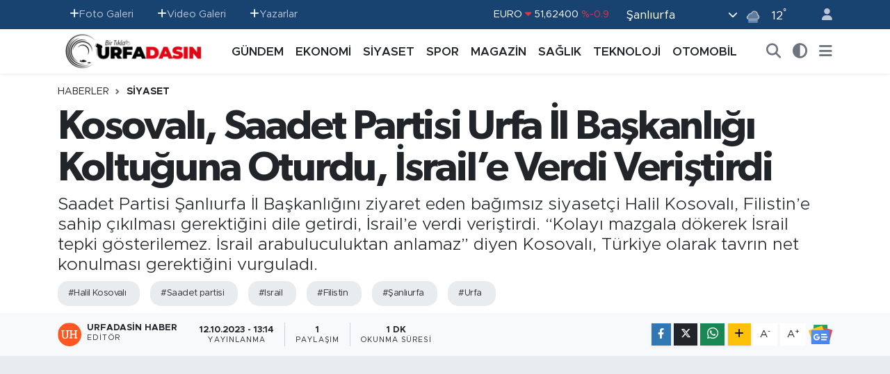

--- FILE ---
content_type: text/html; charset=UTF-8
request_url: https://www.urfadasin.com/kosovali-saadet-parti-urfa-il-baskanligi-koltuguna-oturdu-israile-verdi-veristirdi
body_size: 24784
content:
<!DOCTYPE html>
<html lang="tr" data-theme="flow">
<head>
<link rel="dns-prefetch" href="//www.urfadasin.com">
<link rel="dns-prefetch" href="//urfadasincom.teimg.com">
<link rel="dns-prefetch" href="//www.youtube.com">
<link rel="dns-prefetch" href="//static.tebilisim.com">
<link rel="dns-prefetch" href="//schema.org","@type":"NewsMediaOrganization","url":"www.urfadasin.com","name":"Urfadasın">
<link rel="dns-prefetch" href="//www.googletagmanager.com">
<link rel="dns-prefetch" href="//www.facebook.com">
<link rel="dns-prefetch" href="//www.twitter.com">
<link rel="dns-prefetch" href="//www.instagram.com">
<link rel="dns-prefetch" href="//www.w3.org">
<link rel="dns-prefetch" href="//x.com">
<link rel="dns-prefetch" href="//api.whatsapp.com">
<link rel="dns-prefetch" href="//www.linkedin.com">
<link rel="dns-prefetch" href="//pinterest.com">
<link rel="dns-prefetch" href="//t.me">
<link rel="dns-prefetch" href="//news.google.com">
<link rel="dns-prefetch" href="//apps.apple.com">
<link rel="dns-prefetch" href="//play.google.com">
<link rel="dns-prefetch" href="//tebilisim.com">
<link rel="dns-prefetch" href="//facebook.com">
<link rel="dns-prefetch" href="//twitter.com">
<link rel="dns-prefetch" href="//cdn.onesignal.com">

    <meta charset="utf-8">
<title>Kosovalı, Saadet Partisi Urfa İl Başkanlığı Koltuğuna Oturdu, İsrail’e Verdi Veriştirdi - Urfadasın.com Şanlıurfa&#039;nın En Güncel Haber Portalı</title>
<meta name="description" content="Saadet Partisi Şanlıurfa İl Başkanlığını ziyaret eden bağımsız siyasetçi Halil Kosovalı, Filistin’e sahip çıkılması gerektiğini dile getirdi, İsrail’e verdi veriştirdi. “Kolayı mazgala dökerek İsrail tepki gösterilemez. İsrail arabuluculuktan anlamaz” diyen Kosovalı, Türkiye olarak tavrın net konulması gerektiğini vurguladı.">
<meta name="keywords" content="Halil Kosovalı, saadet partisi, israil, filistin, Şanlıurfa, urfa">
<link rel="canonical" href="https://www.urfadasin.com/kosovali-saadet-parti-urfa-il-baskanligi-koltuguna-oturdu-israile-verdi-veristirdi">
<meta name="viewport" content="width=device-width,initial-scale=1">
<meta name="X-UA-Compatible" content="IE=edge">
<meta name="robots" content="max-image-preview:large">
<meta name="theme-color" content="#184270">
<meta name="title" content="Kosovalı, Saadet Partisi Urfa İl Başkanlığı Koltuğuna Oturdu, İsrail’e Verdi Veriştirdi">
<meta name="articleSection" content="video">
<meta name="datePublished" content="2023-10-12T13:14:00+03:00">
<meta name="dateModified" content="2023-10-12T13:14:00+03:00">
<meta name="articleAuthor" content="Urfadasin Haber">
<meta name="author" content="Urfadasin Haber">
<link rel="amphtml" href="https://www.urfadasin.com/kosovali-saadet-parti-urfa-il-baskanligi-koltuguna-oturdu-israile-verdi-veristirdi/amp">
<meta property="og:site_name" content="Şanlıurfa Haberleri, Güncel Haber sitesi, Urfadasın - şanlıurfa Haber, Urfa Haber, Şanlıurfa Son Dakika, Urfa Güncel hab">
<meta property="og:title" content="Kosovalı, Saadet Partisi Urfa İl Başkanlığı Koltuğuna Oturdu, İsrail’e Verdi Veriştirdi">
<meta property="og:description" content="Saadet Partisi Şanlıurfa İl Başkanlığını ziyaret eden bağımsız siyasetçi Halil Kosovalı, Filistin’e sahip çıkılması gerektiğini dile getirdi, İsrail’e verdi veriştirdi. “Kolayı mazgala dökerek İsrail tepki gösterilemez. İsrail arabuluculuktan anlamaz” diyen Kosovalı, Türkiye olarak tavrın net konulması gerektiğini vurguladı.">
<meta property="og:url" content="https://www.urfadasin.com/kosovali-saadet-parti-urfa-il-baskanligi-koltuguna-oturdu-israile-verdi-veristirdi">
<meta property="og:image" content="https://urfadasincom.teimg.com/crop/1280x720/urfadasin-com/uploads/2023/10/kosovali-saadet-partisi.png">
<meta property="og:image:width" content="1280">
<meta property="og:image:height" content="720">
<meta property="og:image:alt" content="Kosovalı, Saadet Partisi Urfa İl Başkanlığı Koltuğuna Oturdu, İsrail’e Verdi Veriştirdi">
<meta property="og:article:published_time" content="2023-10-12T13:14:00+03:00">
<meta property="og:article:modified_time" content="2023-10-12T13:14:00+03:00">
<meta property="og:type" content="video">
<meta property="og:video" content="https://www.youtube.com/watch?v=SJq5ze1ZCKU">
<meta property="og:video:secure_url" content="https://www.youtube.com/watch?v=SJq5ze1ZCKU">
<meta property="og:video:type" content="youtube">
<meta property="og:video:width" content="640">
<meta property="og:video:height" content="360">
<meta name="twitter:card" content="player">
<meta name="twitter:site" content="@urfadasin">
<meta name="twitter:title" content="Kosovalı, Saadet Partisi Urfa İl Başkanlığı Koltuğuna Oturdu, İsrail’e Verdi Veriştirdi">
<meta name="twitter:description" content="Saadet Partisi Şanlıurfa İl Başkanlığını ziyaret eden bağımsız siyasetçi Halil Kosovalı, Filistin’e sahip çıkılması gerektiğini dile getirdi, İsrail’e verdi veriştirdi. “Kolayı mazgala dökerek İsrail tepki gösterilemez. İsrail arabuluculuktan anlamaz” diyen Kosovalı, Türkiye olarak tavrın net konulması gerektiğini vurguladı.">
<meta name="twitter:image" content="https://urfadasincom.teimg.com/crop/1280x720/urfadasin-com/uploads/2023/10/kosovali-saadet-partisi.png">
<meta name="twitter:player" content="https://www.youtube.com/watch?v=SJq5ze1ZCKU">
<meta name="twitter:player:width" content="640">
<meta name="twitter:player:height" content="360">
<link rel="shortcut icon" type="image/x-icon" href="https://urfadasincom.teimg.com/urfadasin-com/uploads/2022/06/urfadasin-favicon-red.png">
<link rel="manifest" href="https://www.urfadasin.com/manifest.json?v=6.6.4" />
<link rel="preload" href="https://static.tebilisim.com/flow/assets/css/font-awesome/fa-solid-900.woff2" as="font" type="font/woff2" crossorigin />
<link rel="preload" href="https://static.tebilisim.com/flow/assets/css/font-awesome/fa-brands-400.woff2" as="font" type="font/woff2" crossorigin />
<link rel="preload" href="https://static.tebilisim.com/flow/assets/css/weather-icons/font/weathericons-regular-webfont.woff2" as="font" type="font/woff2" crossorigin />
<link rel="preload" href="https://static.tebilisim.com/flow/vendor/te/fonts/metropolis/metropolis-bold.woff2" as="font" type="font/woff2" crossorigin />
<link rel="preload" href="https://static.tebilisim.com/flow/vendor/te/fonts/metropolis/metropolis-light.woff2" as="font" type="font/woff2" crossorigin />
<link rel="preload" href="https://static.tebilisim.com/flow/vendor/te/fonts/metropolis/metropolis-medium.woff2" as="font" type="font/woff2" crossorigin />
<link rel="preload" href="https://static.tebilisim.com/flow/vendor/te/fonts/metropolis/metropolis-regular.woff2" as="font" type="font/woff2" crossorigin />
<link rel="preload" href="https://static.tebilisim.com/flow/vendor/te/fonts/metropolis/metropolis-semibold.woff2" as="font" type="font/woff2" crossorigin />

<link rel="preload"
	href="https://static.tebilisim.com/flow/vendor/te/fonts/gibson/Gibson-Bold.woff2"
	as="font" type="font/woff2" crossorigin />
<link rel="preload"
	href="https://static.tebilisim.com/flow/vendor/te/fonts/gibson/Gibson-BoldItalic.woff2"
	as="font" type="font/woff2" crossorigin />
<link rel="preload"
	href="https://static.tebilisim.com/flow/vendor/te/fonts/gibson/Gibson-Italic.woff2"
	as="font" type="font/woff2" crossorigin />
<link rel="preload"
	href="https://static.tebilisim.com/flow/vendor/te/fonts/gibson/Gibson-Light.woff2"
	as="font" type="font/woff2" crossorigin />
<link rel="preload"
	href="https://static.tebilisim.com/flow/vendor/te/fonts/gibson/Gibson-LightItalic.woff2"
	as="font" type="font/woff2" crossorigin />
<link rel="preload"
	href="https://static.tebilisim.com/flow/vendor/te/fonts/gibson/Gibson-SemiBold.woff2"
	as="font" type="font/woff2" crossorigin />
<link rel="preload"
	href="https://static.tebilisim.com/flow/vendor/te/fonts/gibson/Gibson-SemiBoldItalic.woff2"
	as="font" type="font/woff2" crossorigin />
<link rel="preload"
	href="https://static.tebilisim.com/flow/vendor/te/fonts/gibson/Gibson.woff2"
	as="font" type="font/woff2" crossorigin />

<link rel="preload" as="style" href="https://static.tebilisim.com/flow/vendor/te/fonts/metropolis.css?v=6.6.4">
<link rel="stylesheet" href="https://static.tebilisim.com/flow/vendor/te/fonts/metropolis.css?v=6.6.4">
<link rel="preload" as="style" href="https://static.tebilisim.com/flow/vendor/te/fonts/gibson.css?v=6.6.4">
<link rel="stylesheet" href="https://static.tebilisim.com/flow/vendor/te/fonts/gibson.css?v=6.6.4">

<link rel="preload" as="image" href="https://urfadasincom.teimg.com/crop/1280x720/urfadasin-com/uploads/2023/10/kosovali-saadet-partisi.png">
<style>:root {
        --te-link-color: #333;
        --te-link-hover-color: #000;
        --te-font: "Metropolis";
        --te-secondary-font: "Gibson";
        --te-h1-font-size: 60px;
        --te-color: #184270;
        --te-hover-color: #194c82;
        --mm-ocd-width: 85%!important; /*  Mobil Menü Genişliği */
        --swiper-theme-color: var(--te-color)!important;
        --header-13-color: #ffc107;
    }</style><link rel="preload" as="style" href="https://static.tebilisim.com/flow/assets/vendor/bootstrap/css/bootstrap.min.css?v=6.6.4">
<link rel="stylesheet" href="https://static.tebilisim.com/flow/assets/vendor/bootstrap/css/bootstrap.min.css?v=6.6.4">
<link rel="preload" as="style" href="https://static.tebilisim.com/flow/assets/css/app6.6.4.min.css">
<link rel="stylesheet" href="https://static.tebilisim.com/flow/assets/css/app6.6.4.min.css">



<script type="application/ld+json">{"@context":"https:\/\/schema.org","@type":"WebSite","url":"https:\/\/www.urfadasin.com","potentialAction":{"@type":"SearchAction","target":"https:\/\/www.urfadasin.com\/arama?q={query}","query-input":"required name=query"}}</script>

<script type="application/ld+json">{"@context":"https://schema.org","@type":"NewsMediaOrganization","url":"https://www.urfadasin.com","name":"Urfadasın - Şanlıurfa Haberleri, Güncel Haber sitesi, Urfadasın - şanlıurfa Haber, Urfa Haber, Şanlıurfa Son Dakika, Urfa Güncel haber","logo":"https://urfadasincom.teimg.com/urfadasin-com/uploads/2023/01/adsiz-tasarim-4.png","sameAs":["https://www.facebook.com/urfadasin","https://www.twitter.com/urfadasin","https://www.youtube.com/@urfadasinhaber/videos","https://www.instagram.com/urfadasin"]}</script>

<script type="application/ld+json">{"@context":"https:\/\/schema.org","@graph":[{"@type":"SiteNavigationElement","name":"Ana Sayfa","url":"https:\/\/www.urfadasin.com","@id":"https:\/\/www.urfadasin.com"},{"@type":"SiteNavigationElement","name":"G\u00dcNDEM","url":"https:\/\/www.urfadasin.com\/gundem","@id":"https:\/\/www.urfadasin.com\/gundem"},{"@type":"SiteNavigationElement","name":"MAGAZ\u0130N","url":"https:\/\/www.urfadasin.com\/magazin","@id":"https:\/\/www.urfadasin.com\/magazin"},{"@type":"SiteNavigationElement","name":"SPOR","url":"https:\/\/www.urfadasin.com\/spor","@id":"https:\/\/www.urfadasin.com\/spor"},{"@type":"SiteNavigationElement","name":"TEKNOLOJ\u0130","url":"https:\/\/www.urfadasin.com\/teknoloji","@id":"https:\/\/www.urfadasin.com\/teknoloji"},{"@type":"SiteNavigationElement","name":"OTOMOB\u0130L","url":"https:\/\/www.urfadasin.com\/otomobil","@id":"https:\/\/www.urfadasin.com\/otomobil"},{"@type":"SiteNavigationElement","name":"EKONOM\u0130","url":"https:\/\/www.urfadasin.com\/ekonomi","@id":"https:\/\/www.urfadasin.com\/ekonomi"},{"@type":"SiteNavigationElement","name":"SA\u011eLIK","url":"https:\/\/www.urfadasin.com\/saglik","@id":"https:\/\/www.urfadasin.com\/saglik"},{"@type":"SiteNavigationElement","name":"S\u0130YASET","url":"https:\/\/www.urfadasin.com\/siyaset","@id":"https:\/\/www.urfadasin.com\/siyaset"},{"@type":"SiteNavigationElement","name":"Asayi\u015f","url":"https:\/\/www.urfadasin.com\/asayis","@id":"https:\/\/www.urfadasin.com\/asayis"},{"@type":"SiteNavigationElement","name":"E\u011fitim","url":"https:\/\/www.urfadasin.com\/egitim","@id":"https:\/\/www.urfadasin.com\/egitim"},{"@type":"SiteNavigationElement","name":"Ya\u015fam","url":"https:\/\/www.urfadasin.com\/yasam","@id":"https:\/\/www.urfadasin.com\/yasam"},{"@type":"SiteNavigationElement","name":"YAZARLAR","url":"https:\/\/www.urfadasin.com\/yazarlar","@id":"https:\/\/www.urfadasin.com\/yazarlar"},{"@type":"SiteNavigationElement","name":"\u0130leti\u015fim","url":"https:\/\/www.urfadasin.com\/iletisim","@id":"https:\/\/www.urfadasin.com\/iletisim"},{"@type":"SiteNavigationElement","name":"Gizlilik ve G\u00fcvenlik Politikas\u0131","url":"https:\/\/www.urfadasin.com\/gizlilik-ve-guvenlik","@id":"https:\/\/www.urfadasin.com\/gizlilik-ve-guvenlik"},{"@type":"SiteNavigationElement","name":"Mobil Uygulamam\u0131z","url":"https:\/\/www.urfadasin.com\/mobil-uygulamamiz","@id":"https:\/\/www.urfadasin.com\/mobil-uygulamamiz"},{"@type":"SiteNavigationElement","name":"Gizlilik S\u00f6zle\u015fmesi","url":"https:\/\/www.urfadasin.com\/gizlilik-sozlesmesi","@id":"https:\/\/www.urfadasin.com\/gizlilik-sozlesmesi"},{"@type":"SiteNavigationElement","name":"Yazarlar","url":"https:\/\/www.urfadasin.com\/yazarlar","@id":"https:\/\/www.urfadasin.com\/yazarlar"},{"@type":"SiteNavigationElement","name":"Foto Galeri","url":"https:\/\/www.urfadasin.com\/foto-galeri","@id":"https:\/\/www.urfadasin.com\/foto-galeri"},{"@type":"SiteNavigationElement","name":"Video Galeri","url":"https:\/\/www.urfadasin.com\/video","@id":"https:\/\/www.urfadasin.com\/video"},{"@type":"SiteNavigationElement","name":"Biyografiler","url":"https:\/\/www.urfadasin.com\/biyografi","@id":"https:\/\/www.urfadasin.com\/biyografi"},{"@type":"SiteNavigationElement","name":"Firma Rehberi","url":"https:\/\/www.urfadasin.com\/rehber","@id":"https:\/\/www.urfadasin.com\/rehber"},{"@type":"SiteNavigationElement","name":"Vefatlar","url":"https:\/\/www.urfadasin.com\/vefat","@id":"https:\/\/www.urfadasin.com\/vefat"},{"@type":"SiteNavigationElement","name":"R\u00f6portajlar","url":"https:\/\/www.urfadasin.com\/roportaj","@id":"https:\/\/www.urfadasin.com\/roportaj"},{"@type":"SiteNavigationElement","name":"Anketler","url":"https:\/\/www.urfadasin.com\/anketler","@id":"https:\/\/www.urfadasin.com\/anketler"},{"@type":"SiteNavigationElement","name":"Ascensi\u00f3n Bug\u00fcn, Yar\u0131n ve 1 Haftal\u0131k Hava Durumu Tahmini","url":"https:\/\/www.urfadasin.com\/ascension-hava-durumu","@id":"https:\/\/www.urfadasin.com\/ascension-hava-durumu"},{"@type":"SiteNavigationElement","name":"Ascensi\u00f3n Namaz Vakitleri","url":"https:\/\/www.urfadasin.com\/ascension-namaz-vakitleri","@id":"https:\/\/www.urfadasin.com\/ascension-namaz-vakitleri"},{"@type":"SiteNavigationElement","name":"Puan Durumu ve Fikst\u00fcr","url":"https:\/\/www.urfadasin.com\/futbol\/st-super-lig-puan-durumu-ve-fikstur","@id":"https:\/\/www.urfadasin.com\/futbol\/st-super-lig-puan-durumu-ve-fikstur"}]}</script>

<script type="application/ld+json">{"@context":"https:\/\/schema.org","@type":"BreadcrumbList","itemListElement":[{"@type":"ListItem","position":1,"item":{"@type":"Thing","@id":"https:\/\/www.urfadasin.com","name":"Haberler"}},{"@type":"ListItem","position":2,"item":{"@type":"Thing","@id":"https:\/\/www.urfadasin.com\/siyaset","name":"S\u0130YASET"}},{"@type":"ListItem","position":3,"item":{"@type":"Thing","@id":"https:\/\/www.urfadasin.com\/kosovali-saadet-parti-urfa-il-baskanligi-koltuguna-oturdu-israile-verdi-veristirdi","name":"Kosoval\u0131, Saadet Partisi Urfa \u0130l Ba\u015fkanl\u0131\u011f\u0131 Koltu\u011funa Oturdu, \u0130srail\u2019e Verdi Veri\u015ftirdi"}}]}</script>
<script type="application/ld+json">{"@context":"https:\/\/schema.org","@type":"NewsArticle","headline":"Kosoval\u0131, Saadet Partisi Urfa \u0130l Ba\u015fkanl\u0131\u011f\u0131 Koltu\u011funa Oturdu, \u0130srail\u2019e Verdi Veri\u015ftirdi","articleSection":"S\u0130YASET","dateCreated":"2023-10-12T13:14:00+03:00","datePublished":"2023-10-12T13:14:00+03:00","dateModified":"2023-10-12T13:14:00+03:00","wordCount":236,"genre":"news","mainEntityOfPage":{"@type":"WebPage","@id":"https:\/\/www.urfadasin.com\/kosovali-saadet-parti-urfa-il-baskanligi-koltuguna-oturdu-israile-verdi-veristirdi"},"articleBody":"Saadet Partisi \u015eanl\u0131urfa \u0130l Ba\u015fkanl\u0131\u011f\u0131 koltu\u011funa oturup \u0130srail\u2019e tepki g\u00f6steren \u015eanl\u0131urfal\u0131 ba\u011f\u0131ms\u0131z siyaset\u00e7i Halil Kosoval\u0131 \u015funlar\u0131 s\u00f6yledi;&nbsp;\r\n\r\n\u201cBURADA \u0130RAN \u0130LE T\u00dcRK\u0130YE\u2019YE DE MESAJ VER\u0130L\u0130YOR\u201d\r\n\r\n\u201cBiz T\u00fcrkiye olarak tavr\u0131m\u0131z\u0131 net koymazsak. E\u011fer bu karde\u015flerimize sahip \u00e7\u0131kmazsak.10 g\u00fcnde gelemeyece\u011fi yolu 24 saatte gelip \u0130srail ile T\u00fcrkiye aras\u0131na sava\u015f gemilerini konu\u015fland\u0131r\u0131yorsa bu asl\u0131nda T\u00fcrkiye ile \u0130ran\u2019a verilmi\u015f mesajd\u0131r. Bunlar\u0131n mesaj\u0131 siz kar\u0131\u015fmayacaks\u0131n\u0131z ben buraday\u0131m. \u0130srail istedi\u011fi gibi Gazzelileri \u00f6ld\u00fcrecek. Zaten \u0130srail Gazze\u2019yi 50 y\u0131ld\u0131r 60 y\u0131ld\u0131r 70 y\u0131ld\u0131r Gazze\u2019yi i\u015fgal ediyor. \u015euan i\u015fgal etmektedir.\r\n\r\n\u201cKOKAKOLAYI ALIP MAZGALA D\u00d6KMEK M\u0130D\u0130R \u0130SRA\u0130L\u2019\u0130 PROTESTO\u201d\r\n\r\nGazze\u2019nin yapm\u0131\u015f oldu\u011fu savunma me\u015frudur. Gazzel\u2019i karde\u015flerimiz \u015fehit ediliyor.3 g\u00fcnd\u00fcr elektrikleri sular\u0131n\u0131 kesmi\u015f ambargo uyguluyor. T\u00fcrkiye olarak bizim tutumumuz sert olmal\u0131d\u0131r. \u00c7\u00fcnk\u00fc \u0130srail laftan anlayan bir topluluk de\u011fildir. Cumhurba\u015fkan\u0131m\u0131z\u0131n ak\u015fama do\u011fru yapt\u0131\u011f\u0131 konu\u015fmay\u0131 tebrik ve takdir ediyorum. D\u00fcne ve bir \u00f6nceki g\u00fcne nota niteli\u011finde bir ayar verdi. Ama yetersiz. Bunlar laftan anlamaz. Arabuluculuk hikaye. Taraf\u0131m\u0131z\u0131 net bir \u015fekilde belli etmemiz laz\u0131m. Tutup kokakolay\u0131 al\u0131p mazgala d\u00f6kmek midir \u0130srail\u2019i protesto etmek. \u201c\r\n&nbsp;","description":"Saadet Partisi \u015eanl\u0131urfa \u0130l Ba\u015fkanl\u0131\u011f\u0131n\u0131 ziyaret eden ba\u011f\u0131ms\u0131z siyaset\u00e7i Halil Kosoval\u0131, Filistin\u2019e sahip \u00e7\u0131k\u0131lmas\u0131 gerekti\u011fini dile getirdi, \u0130srail\u2019e verdi veri\u015ftirdi. \u201cKolay\u0131 mazgala d\u00f6kerek \u0130srail tepki g\u00f6sterilemez. \u0130srail arabuluculuktan anlamaz\u201d diyen Kosoval\u0131, T\u00fcrkiye olarak tavr\u0131n net konulmas\u0131 gerekti\u011fini vurgulad\u0131.","inLanguage":"tr-TR","keywords":["Halil Kosoval\u0131","saadet partisi","israil","filistin","\u015eanl\u0131urfa","urfa"],"image":{"@type":"ImageObject","url":"https:\/\/urfadasincom.teimg.com\/crop\/1280x720\/urfadasin-com\/uploads\/2023\/10\/kosovali-saadet-partisi.png","width":"1280","height":"720","caption":"Kosoval\u0131, Saadet Partisi Urfa \u0130l Ba\u015fkanl\u0131\u011f\u0131 Koltu\u011funa Oturdu, \u0130srail\u2019e Verdi Veri\u015ftirdi"},"publishingPrinciples":"https:\/\/www.urfadasin.com\/gizlilik-sozlesmesi","isFamilyFriendly":"http:\/\/schema.org\/True","isAccessibleForFree":"http:\/\/schema.org\/True","publisher":{"@type":"Organization","name":"Urfadas\u0131n - \u015eanl\u0131urfa Haberleri, G\u00fcncel Haber sitesi, Urfadas\u0131n - \u015fanl\u0131urfa Haber, Urfa Haber, \u015eanl\u0131urfa Son Dakika, Urfa G\u00fcncel haber","image":"https:\/\/urfadasincom.teimg.com\/urfadasin-com\/uploads\/2023\/01\/adsiz-tasarim-4.png","logo":{"@type":"ImageObject","url":"https:\/\/urfadasincom.teimg.com\/urfadasin-com\/uploads\/2023\/01\/adsiz-tasarim-4.png","width":"640","height":"375"}},"author":{"@type":"Person","name":"Urfadasin Haber","honorificPrefix":"","jobTitle":"","url":null}}</script>
<script type="application/ld+json">{"@context":"https:\/\/schema.org","@type":"VideoObject","name":"Kosoval\u0131, Saadet Partisi Urfa \u0130l Ba\u015fkanl\u0131\u011f\u0131 Koltu\u011funa Oturdu, \u0130srail\u2019e Verdi Veri\u015ftirdi","genre":"video","inLanguage":"tr-TR","thumbnailUrl":"https:\/\/urfadasincom.teimg.com\/crop\/250x150\/urfadasin-com\/uploads\/2023\/10\/kosovali-saadet-partisi.png","contentUrl":"https:\/\/www.youtube.com\/watch?v=SJq5ze1ZCKU","embedUrl":"https:\/\/www.urfadasin.com\/vidyome\/embed\/38014","dateCreated":"2023-10-12T13:14:00+03:00","datePublished":"2023-10-12T13:14:00+03:00","dateModified":"2023-10-12T13:14:00+03:00","uploadDate":"2023-10-12T13:14:00+03:00","description":"Saadet Partisi \u015eanl\u0131urfa \u0130l Ba\u015fkanl\u0131\u011f\u0131n\u0131 ziyaret eden ba\u011f\u0131ms\u0131z siyaset\u00e7i Halil Kosoval\u0131, Filistin\u2019e sahip \u00e7\u0131k\u0131lmas\u0131 gerekti\u011fini dile getirdi, \u0130srail\u2019e verdi veri\u015ftirdi. \u201cKolay\u0131 mazgala d\u00f6kerek \u0130srail tepki g\u00f6sterilemez. \u0130srail arabuluculuktan anlamaz\u201d diyen Kosoval\u0131, T\u00fcrkiye olarak tavr\u0131n net konulmas\u0131 gerekti\u011fini vurgulad\u0131.","headline":"Kosoval\u0131, Saadet Partisi Urfa \u0130l Ba\u015fkanl\u0131\u011f\u0131 Koltu\u011funa Oturdu, \u0130srail\u2019e Verdi Veri\u015ftirdi","image":"https:\/\/urfadasincom.teimg.com\/urfadasin-com\/uploads\/2023\/10\/kosovali-saadet-partisi.png","mainEntityOfPage":{"@type":"WebPage","@id":"https:\/\/www.urfadasin.com\/kosovali-saadet-parti-urfa-il-baskanligi-koltuguna-oturdu-israile-verdi-veristirdi"},"url":"https:\/\/www.urfadasin.com\/kosovali-saadet-parti-urfa-il-baskanligi-koltuguna-oturdu-israile-verdi-veristirdi"}</script>
<script data-cfasync="false" src="https://static.tebilisim.com/flow/assets/js/dark-mode.js?v=6.6.4"></script>









<script async data-cfasync="false"
	src="https://www.googletagmanager.com/gtag/js?id=G-PF2HCT4MHQ"></script>
<script data-cfasync="false">
	window.dataLayer = window.dataLayer || [];
	  function gtag(){dataLayer.push(arguments);}
	  gtag('js', new Date());
	  gtag('config', 'G-PF2HCT4MHQ');
</script>




</head>




<body class="d-flex flex-column min-vh-100">

    
    

    <header class="header-4">
    <div class="top-header d-none d-lg-block">
        <div class="container">
            <div class="d-flex justify-content-between align-items-center">

                <ul  class="top-menu nav small sticky-top">
        <li class="nav-item   ">
        <a href="/foto-galeri" class="nav-link pe-3" target="_self" title="Foto Galeri"><i class="fa fa-plus text-light mr-1"></i>Foto Galeri</a>
        
    </li>
        <li class="nav-item   ">
        <a href="/video" class="nav-link pe-3" target="_self" title="Video Galeri"><i class="fa fa-plus text-light mr-1"></i>Video Galeri</a>
        
    </li>
        <li class="nav-item   ">
        <a href="/yazarlar" class="nav-link pe-3" target="_self" title="Yazarlar"><i class="fa fa-plus text-light mr-1"></i>Yazarlar</a>
        
    </li>
    </ul>


                                    <div class="position-relative overflow-hidden ms-auto text-end" style="height: 36px;">
                        <!-- PİYASALAR -->
        <div class="newsticker mini small">
        <ul class="newsticker__list list-unstyled" data-header="4">
            <li class="newsticker__item col dolar">DOLAR
                <span class="text-success"><i class="fa fa-caret-up"></i></span>
                <span class="value">43,49900</span>
                <span class="text-success">%0.19</span>
            </li>
            <li class="newsticker__item col euro">EURO
                <span class="text-danger"><i class="fa fa-caret-down"></i></span>
                <span class="value">51,62400</span>
                <span class="text-danger">%-0.9</span>
            </li>
            <li class="newsticker__item col euro">STERLİN
                <span class="text-danger"><i class="fa fa-caret-down"></i></span>
                <span class="value">59,60390</span>
                <span class="text-danger">%-0.78</span>
            </li>
            <li class="newsticker__item col altin">G.ALTIN
                <span class="text-success"><i class="fa fa-caret-minus"></i></span>
                <span class="value">6788,96000</span>
                <span class="text-success">%0</span>
            </li>
            <li class="newsticker__item col bist">BİST100
                <span class="text-success"><i class="fa fa-caret-up"></i></span>
                <span class="value">13.838,00</span>
                <span class="text-success">%5</span>
            </li>
            <li class="newsticker__item col btc">BITCOIN
                <span class="text-danger"><i class="fa fa-caret-down"></i></span>
                <span class="value">78.766,08</span>
                <span class="text-danger">%-6.09</span>
            </li>
        </ul>
    </div>
    

                    </div>
                    <div class="d-flex justify-content-end align-items-center text-light ms-4 weather-widget mini">
                        <!-- HAVA DURUMU -->

<input type="hidden" name="widget_setting_weathercity" value="37.35691020,39.15436770" />

            <div class="weather d-none d-xl-block me-2" data-header="4">
            <div class="custom-selectbox text-white" onclick="toggleDropdown(this)" style="width: 100%">
    <div class="d-flex justify-content-between align-items-center">
        <span style="">Şanlıurfa</span>
        <i class="fas fa-chevron-down" style="font-size: 14px"></i>
    </div>
    <ul class="bg-white text-dark overflow-widget" style="min-height: 100px; max-height: 300px">
                        <li>
            <a href="https://www.urfadasin.com/adana-hava-durumu" title="Adana Hava Durumu" class="text-dark">
                Adana
            </a>
        </li>
                        <li>
            <a href="https://www.urfadasin.com/adiyaman-hava-durumu" title="Adıyaman Hava Durumu" class="text-dark">
                Adıyaman
            </a>
        </li>
                        <li>
            <a href="https://www.urfadasin.com/afyonkarahisar-hava-durumu" title="Afyonkarahisar Hava Durumu" class="text-dark">
                Afyonkarahisar
            </a>
        </li>
                        <li>
            <a href="https://www.urfadasin.com/agri-hava-durumu" title="Ağrı Hava Durumu" class="text-dark">
                Ağrı
            </a>
        </li>
                        <li>
            <a href="https://www.urfadasin.com/aksaray-hava-durumu" title="Aksaray Hava Durumu" class="text-dark">
                Aksaray
            </a>
        </li>
                        <li>
            <a href="https://www.urfadasin.com/amasya-hava-durumu" title="Amasya Hava Durumu" class="text-dark">
                Amasya
            </a>
        </li>
                        <li>
            <a href="https://www.urfadasin.com/ankara-hava-durumu" title="Ankara Hava Durumu" class="text-dark">
                Ankara
            </a>
        </li>
                        <li>
            <a href="https://www.urfadasin.com/antalya-hava-durumu" title="Antalya Hava Durumu" class="text-dark">
                Antalya
            </a>
        </li>
                        <li>
            <a href="https://www.urfadasin.com/ardahan-hava-durumu" title="Ardahan Hava Durumu" class="text-dark">
                Ardahan
            </a>
        </li>
                        <li>
            <a href="https://www.urfadasin.com/artvin-hava-durumu" title="Artvin Hava Durumu" class="text-dark">
                Artvin
            </a>
        </li>
                        <li>
            <a href="https://www.urfadasin.com/aydin-hava-durumu" title="Aydın Hava Durumu" class="text-dark">
                Aydın
            </a>
        </li>
                        <li>
            <a href="https://www.urfadasin.com/balikesir-hava-durumu" title="Balıkesir Hava Durumu" class="text-dark">
                Balıkesir
            </a>
        </li>
                        <li>
            <a href="https://www.urfadasin.com/bartin-hava-durumu" title="Bartın Hava Durumu" class="text-dark">
                Bartın
            </a>
        </li>
                        <li>
            <a href="https://www.urfadasin.com/batman-hava-durumu" title="Batman Hava Durumu" class="text-dark">
                Batman
            </a>
        </li>
                        <li>
            <a href="https://www.urfadasin.com/bayburt-hava-durumu" title="Bayburt Hava Durumu" class="text-dark">
                Bayburt
            </a>
        </li>
                        <li>
            <a href="https://www.urfadasin.com/bilecik-hava-durumu" title="Bilecik Hava Durumu" class="text-dark">
                Bilecik
            </a>
        </li>
                        <li>
            <a href="https://www.urfadasin.com/bingol-hava-durumu" title="Bingöl Hava Durumu" class="text-dark">
                Bingöl
            </a>
        </li>
                        <li>
            <a href="https://www.urfadasin.com/bitlis-hava-durumu" title="Bitlis Hava Durumu" class="text-dark">
                Bitlis
            </a>
        </li>
                        <li>
            <a href="https://www.urfadasin.com/bolu-hava-durumu" title="Bolu Hava Durumu" class="text-dark">
                Bolu
            </a>
        </li>
                        <li>
            <a href="https://www.urfadasin.com/burdur-hava-durumu" title="Burdur Hava Durumu" class="text-dark">
                Burdur
            </a>
        </li>
                        <li>
            <a href="https://www.urfadasin.com/bursa-hava-durumu" title="Bursa Hava Durumu" class="text-dark">
                Bursa
            </a>
        </li>
                        <li>
            <a href="https://www.urfadasin.com/canakkale-hava-durumu" title="Çanakkale Hava Durumu" class="text-dark">
                Çanakkale
            </a>
        </li>
                        <li>
            <a href="https://www.urfadasin.com/cankiri-hava-durumu" title="Çankırı Hava Durumu" class="text-dark">
                Çankırı
            </a>
        </li>
                        <li>
            <a href="https://www.urfadasin.com/corum-hava-durumu" title="Çorum Hava Durumu" class="text-dark">
                Çorum
            </a>
        </li>
                        <li>
            <a href="https://www.urfadasin.com/denizli-hava-durumu" title="Denizli Hava Durumu" class="text-dark">
                Denizli
            </a>
        </li>
                        <li>
            <a href="https://www.urfadasin.com/diyarbakir-hava-durumu" title="Diyarbakır Hava Durumu" class="text-dark">
                Diyarbakır
            </a>
        </li>
                        <li>
            <a href="https://www.urfadasin.com/duzce-hava-durumu" title="Düzce Hava Durumu" class="text-dark">
                Düzce
            </a>
        </li>
                        <li>
            <a href="https://www.urfadasin.com/edirne-hava-durumu" title="Edirne Hava Durumu" class="text-dark">
                Edirne
            </a>
        </li>
                        <li>
            <a href="https://www.urfadasin.com/elazig-hava-durumu" title="Elazığ Hava Durumu" class="text-dark">
                Elazığ
            </a>
        </li>
                        <li>
            <a href="https://www.urfadasin.com/erzincan-hava-durumu" title="Erzincan Hava Durumu" class="text-dark">
                Erzincan
            </a>
        </li>
                        <li>
            <a href="https://www.urfadasin.com/erzurum-hava-durumu" title="Erzurum Hava Durumu" class="text-dark">
                Erzurum
            </a>
        </li>
                        <li>
            <a href="https://www.urfadasin.com/eskisehir-hava-durumu" title="Eskişehir Hava Durumu" class="text-dark">
                Eskişehir
            </a>
        </li>
                        <li>
            <a href="https://www.urfadasin.com/gaziantep-hava-durumu" title="Gaziantep Hava Durumu" class="text-dark">
                Gaziantep
            </a>
        </li>
                        <li>
            <a href="https://www.urfadasin.com/giresun-hava-durumu" title="Giresun Hava Durumu" class="text-dark">
                Giresun
            </a>
        </li>
                        <li>
            <a href="https://www.urfadasin.com/gumushane-hava-durumu" title="Gümüşhane Hava Durumu" class="text-dark">
                Gümüşhane
            </a>
        </li>
                        <li>
            <a href="https://www.urfadasin.com/hakkari-hava-durumu" title="Hakkâri Hava Durumu" class="text-dark">
                Hakkâri
            </a>
        </li>
                        <li>
            <a href="https://www.urfadasin.com/hatay-hava-durumu" title="Hatay Hava Durumu" class="text-dark">
                Hatay
            </a>
        </li>
                        <li>
            <a href="https://www.urfadasin.com/igdir-hava-durumu" title="Iğdır Hava Durumu" class="text-dark">
                Iğdır
            </a>
        </li>
                        <li>
            <a href="https://www.urfadasin.com/isparta-hava-durumu" title="Isparta Hava Durumu" class="text-dark">
                Isparta
            </a>
        </li>
                        <li>
            <a href="https://www.urfadasin.com/istanbul-hava-durumu" title="İstanbul Hava Durumu" class="text-dark">
                İstanbul
            </a>
        </li>
                        <li>
            <a href="https://www.urfadasin.com/izmir-hava-durumu" title="İzmir Hava Durumu" class="text-dark">
                İzmir
            </a>
        </li>
                        <li>
            <a href="https://www.urfadasin.com/kahramanmaras-hava-durumu" title="Kahramanmaraş Hava Durumu" class="text-dark">
                Kahramanmaraş
            </a>
        </li>
                        <li>
            <a href="https://www.urfadasin.com/karabuk-hava-durumu" title="Karabük Hava Durumu" class="text-dark">
                Karabük
            </a>
        </li>
                        <li>
            <a href="https://www.urfadasin.com/karaman-hava-durumu" title="Karaman Hava Durumu" class="text-dark">
                Karaman
            </a>
        </li>
                        <li>
            <a href="https://www.urfadasin.com/kars-hava-durumu" title="Kars Hava Durumu" class="text-dark">
                Kars
            </a>
        </li>
                        <li>
            <a href="https://www.urfadasin.com/kastamonu-hava-durumu" title="Kastamonu Hava Durumu" class="text-dark">
                Kastamonu
            </a>
        </li>
                        <li>
            <a href="https://www.urfadasin.com/kayseri-hava-durumu" title="Kayseri Hava Durumu" class="text-dark">
                Kayseri
            </a>
        </li>
                        <li>
            <a href="https://www.urfadasin.com/kilis-hava-durumu" title="Kilis Hava Durumu" class="text-dark">
                Kilis
            </a>
        </li>
                        <li>
            <a href="https://www.urfadasin.com/kirikkale-hava-durumu" title="Kırıkkale Hava Durumu" class="text-dark">
                Kırıkkale
            </a>
        </li>
                        <li>
            <a href="https://www.urfadasin.com/kirklareli-hava-durumu" title="Kırklareli Hava Durumu" class="text-dark">
                Kırklareli
            </a>
        </li>
                        <li>
            <a href="https://www.urfadasin.com/kirsehir-hava-durumu" title="Kırşehir Hava Durumu" class="text-dark">
                Kırşehir
            </a>
        </li>
                        <li>
            <a href="https://www.urfadasin.com/kocaeli-hava-durumu" title="Kocaeli Hava Durumu" class="text-dark">
                Kocaeli
            </a>
        </li>
                        <li>
            <a href="https://www.urfadasin.com/konya-hava-durumu" title="Konya Hava Durumu" class="text-dark">
                Konya
            </a>
        </li>
                        <li>
            <a href="https://www.urfadasin.com/kutahya-hava-durumu" title="Kütahya Hava Durumu" class="text-dark">
                Kütahya
            </a>
        </li>
                        <li>
            <a href="https://www.urfadasin.com/malatya-hava-durumu" title="Malatya Hava Durumu" class="text-dark">
                Malatya
            </a>
        </li>
                        <li>
            <a href="https://www.urfadasin.com/manisa-hava-durumu" title="Manisa Hava Durumu" class="text-dark">
                Manisa
            </a>
        </li>
                        <li>
            <a href="https://www.urfadasin.com/mardin-hava-durumu" title="Mardin Hava Durumu" class="text-dark">
                Mardin
            </a>
        </li>
                        <li>
            <a href="https://www.urfadasin.com/mersin-hava-durumu" title="Mersin Hava Durumu" class="text-dark">
                Mersin
            </a>
        </li>
                        <li>
            <a href="https://www.urfadasin.com/mugla-hava-durumu" title="Muğla Hava Durumu" class="text-dark">
                Muğla
            </a>
        </li>
                        <li>
            <a href="https://www.urfadasin.com/mus-hava-durumu" title="Muş Hava Durumu" class="text-dark">
                Muş
            </a>
        </li>
                        <li>
            <a href="https://www.urfadasin.com/nevsehir-hava-durumu" title="Nevşehir Hava Durumu" class="text-dark">
                Nevşehir
            </a>
        </li>
                        <li>
            <a href="https://www.urfadasin.com/nigde-hava-durumu" title="Niğde Hava Durumu" class="text-dark">
                Niğde
            </a>
        </li>
                        <li>
            <a href="https://www.urfadasin.com/ordu-hava-durumu" title="Ordu Hava Durumu" class="text-dark">
                Ordu
            </a>
        </li>
                        <li>
            <a href="https://www.urfadasin.com/osmaniye-hava-durumu" title="Osmaniye Hava Durumu" class="text-dark">
                Osmaniye
            </a>
        </li>
                        <li>
            <a href="https://www.urfadasin.com/rize-hava-durumu" title="Rize Hava Durumu" class="text-dark">
                Rize
            </a>
        </li>
                        <li>
            <a href="https://www.urfadasin.com/sakarya-hava-durumu" title="Sakarya Hava Durumu" class="text-dark">
                Sakarya
            </a>
        </li>
                        <li>
            <a href="https://www.urfadasin.com/samsun-hava-durumu" title="Samsun Hava Durumu" class="text-dark">
                Samsun
            </a>
        </li>
                        <li>
            <a href="https://www.urfadasin.com/sanliurfa-hava-durumu" title="Şanlıurfa Hava Durumu" class="text-dark">
                Şanlıurfa
            </a>
        </li>
                        <li>
            <a href="https://www.urfadasin.com/siirt-hava-durumu" title="Siirt Hava Durumu" class="text-dark">
                Siirt
            </a>
        </li>
                        <li>
            <a href="https://www.urfadasin.com/sinop-hava-durumu" title="Sinop Hava Durumu" class="text-dark">
                Sinop
            </a>
        </li>
                        <li>
            <a href="https://www.urfadasin.com/sivas-hava-durumu" title="Sivas Hava Durumu" class="text-dark">
                Sivas
            </a>
        </li>
                        <li>
            <a href="https://www.urfadasin.com/sirnak-hava-durumu" title="Şırnak Hava Durumu" class="text-dark">
                Şırnak
            </a>
        </li>
                        <li>
            <a href="https://www.urfadasin.com/tekirdag-hava-durumu" title="Tekirdağ Hava Durumu" class="text-dark">
                Tekirdağ
            </a>
        </li>
                        <li>
            <a href="https://www.urfadasin.com/tokat-hava-durumu" title="Tokat Hava Durumu" class="text-dark">
                Tokat
            </a>
        </li>
                        <li>
            <a href="https://www.urfadasin.com/trabzon-hava-durumu" title="Trabzon Hava Durumu" class="text-dark">
                Trabzon
            </a>
        </li>
                        <li>
            <a href="https://www.urfadasin.com/tunceli-hava-durumu" title="Tunceli Hava Durumu" class="text-dark">
                Tunceli
            </a>
        </li>
                        <li>
            <a href="https://www.urfadasin.com/usak-hava-durumu" title="Uşak Hava Durumu" class="text-dark">
                Uşak
            </a>
        </li>
                        <li>
            <a href="https://www.urfadasin.com/van-hava-durumu" title="Van Hava Durumu" class="text-dark">
                Van
            </a>
        </li>
                        <li>
            <a href="https://www.urfadasin.com/yalova-hava-durumu" title="Yalova Hava Durumu" class="text-dark">
                Yalova
            </a>
        </li>
                        <li>
            <a href="https://www.urfadasin.com/yozgat-hava-durumu" title="Yozgat Hava Durumu" class="text-dark">
                Yozgat
            </a>
        </li>
                        <li>
            <a href="https://www.urfadasin.com/zonguldak-hava-durumu" title="Zonguldak Hava Durumu" class="text-dark">
                Zonguldak
            </a>
        </li>
            </ul>
</div>

        </div>
        <div class="d-none d-xl-block" data-header="4">
            <span class="lead me-2">
                <img src="//cdn.weatherapi.com/weather/64x64/night/248.png" class="condition" width="26" height="26" alt="12" />
            </span>
            <span class="degree text-white">12</span><sup class="text-white">°</sup>
        </div>
    
<div data-location='{"city":"TUXX0014"}' class="d-none"></div>


                    </div>
                                <ul class="nav ms-4">
                    <li class="nav-item ms-2"><a class="nav-link pe-0" href="/member/login" title="Üyelik Girişi" target="_blank"><i class="fa fa-user"></i></a></li>
                </ul>
            </div>
        </div>
    </div>
    <nav class="main-menu navbar navbar-expand-lg bg-white shadow-sm py-1">
        <div class="container">
            <div class="d-lg-none">
                <a href="#menu" title="Ana Menü"><i class="fa fa-bars fa-lg"></i></a>
            </div>
            <div>
                                <a class="navbar-brand me-0" href="/" title="Şanlıurfa Haberleri, Güncel Haber sitesi, Urfadasın - şanlıurfa Haber, Urfa Haber, Şanlıurfa Son Dakika, Urfa Güncel hab">
                    <img src="https://urfadasincom.teimg.com/urfadasin-com/uploads/2023/01/adsiz-tasarim-4.png" alt="Şanlıurfa Haberleri, Güncel Haber sitesi, Urfadasın - şanlıurfa Haber, Urfa Haber, Şanlıurfa Son Dakika, Urfa Güncel hab" width="217" height="40" class="light-mode img-fluid flow-logo">
<img src="https://urfadasincom.teimg.com/urfadasin-com/uploads/2022/12/851a825e-60b1-4f5e-ae29-6d33a91898e3.png" alt="Şanlıurfa Haberleri, Güncel Haber sitesi, Urfadasın - şanlıurfa Haber, Urfa Haber, Şanlıurfa Son Dakika, Urfa Güncel hab" width="217" height="40" class="dark-mode img-fluid flow-logo d-none">

                </a>
                            </div>
            <div class="d-none d-lg-block">
                <ul  class="nav fw-semibold">
        <li class="nav-item   ">
        <a href="/gundem" class="nav-link nav-link text-dark" target="_self" title="GÜNDEM">GÜNDEM</a>
        
    </li>
        <li class="nav-item   ">
        <a href="/ekonomi" class="nav-link nav-link text-dark" target="_self" title="EKONOMİ">EKONOMİ</a>
        
    </li>
        <li class="nav-item   ">
        <a href="/siyaset" class="nav-link nav-link text-dark" target="_self" title="SİYASET">SİYASET</a>
        
    </li>
        <li class="nav-item   ">
        <a href="/spor" class="nav-link nav-link text-dark" target="_self" title="SPOR">SPOR</a>
        
    </li>
        <li class="nav-item   ">
        <a href="/magazin" class="nav-link nav-link text-dark" target="_self" title="MAGAZİN">MAGAZİN</a>
        
    </li>
        <li class="nav-item   ">
        <a href="/saglik" class="nav-link nav-link text-dark" target="_self" title="SAĞLIK">SAĞLIK</a>
        
    </li>
        <li class="nav-item   ">
        <a href="/teknoloji" class="nav-link nav-link text-dark" target="_self" title="TEKNOLOJİ">TEKNOLOJİ</a>
        
    </li>
        <li class="nav-item   ">
        <a href="/otomobil" class="nav-link nav-link text-dark" target="_self" title="OTOMOBİL">OTOMOBİL</a>
        
    </li>
    </ul>

            </div>
            <ul class="navigation-menu nav d-flex align-items-center">
                <li class="nav-item">
                    <a href="/arama" class="nav-link" title="Ara">
                        <i class="fa fa-search fa-lg text-secondary"></i>
                    </a>
                </li>
                <li class="nav-item dropdown ">
    <a href="#" class="nav-link text-secondary " data-bs-toggle="dropdown" data-bs-display="static">
        <i class="fas fa-adjust fa-lg theme-icon-active"></i>
    </a>
    <ul class="dropdown-menu min-w-auto dropdown-menu-end shadow-none border-0 rounded-0">
        <li>
            <button type="button" class="dropdown-item d-flex align-items-center active" data-bs-theme-value="light">
                <i class="fa fa-sun me-1 mode-switch"></i>
                Açık
            </button>
        </li>
        <li>
            <button type="button" class="dropdown-item d-flex align-items-center" data-bs-theme-value="dark">
                <i class="fa fa-moon me-1 mode-switch"></i>
                Koyu
            </button>
        </li>
        <li>
            <button type="button" class="dropdown-item d-flex align-items-center" data-bs-theme-value="auto">
                <i class="fas fa-adjust me-1 mode-switch"></i>
                Sistem
            </button>
        </li>
    </ul>
</li>

                <li class="nav-item dropdown d-none d-lg-block position-static">
                    <a class="nav-link p-0 ms-2 text-secondary" data-bs-toggle="dropdown" href="#" aria-haspopup="true" aria-expanded="false" title="Ana Menü"><i class="fa fa-bars fa-lg"></i></a>
                    <div class="mega-menu dropdown-menu dropdown-menu-end text-capitalize shadow-lg border-0 rounded-0">

    <div class="row g-3 small p-3">

                <div class="col">
            <div class="extra-sections bg-light p-3 border">
                <a href="https://www.urfadasin.com/sanliurfa-nobetci-eczaneler" title="Nöbetçi Eczaneler" class="d-block border-bottom pb-2 mb-2" target="_self"><i class="fa-solid fa-capsules me-2"></i>Nöbetçi Eczaneler</a>
<a href="https://www.urfadasin.com/sanliurfa-hava-durumu" title="Hava Durumu" class="d-block border-bottom pb-2 mb-2" target="_self"><i class="fa-solid fa-cloud-sun me-2"></i>Hava Durumu</a>
<a href="https://www.urfadasin.com/sanliurfa-namaz-vakitleri" title="Namaz Vakitleri" class="d-block border-bottom pb-2 mb-2" target="_self"><i class="fa-solid fa-mosque me-2"></i>Namaz Vakitleri</a>
<a href="https://www.urfadasin.com/sanliurfa-trafik-durumu" title="Trafik Durumu" class="d-block border-bottom pb-2 mb-2" target="_self"><i class="fa-solid fa-car me-2"></i>Trafik Durumu</a>
<a href="https://www.urfadasin.com/futbol/super-lig-puan-durumu-ve-fikstur" title="Süper Lig Puan Durumu ve Fikstür" class="d-block border-bottom pb-2 mb-2" target="_self"><i class="fa-solid fa-chart-bar me-2"></i>Süper Lig Puan Durumu ve Fikstür</a>
<a href="https://www.urfadasin.com/tum-mansetler" title="Tüm Manşetler" class="d-block border-bottom pb-2 mb-2" target="_self"><i class="fa-solid fa-newspaper me-2"></i>Tüm Manşetler</a>
<a href="https://www.urfadasin.com/sondakika-haberleri" title="Son Dakika Haberleri" class="d-block border-bottom pb-2 mb-2" target="_self"><i class="fa-solid fa-bell me-2"></i>Son Dakika Haberleri</a>

            </div>
        </div>
        
        <div class="col">
        <a href="/gundem" class="d-block border-bottom  pb-2 mb-2" target="_self" title="GÜNDEM">GÜNDEM</a>
            <a href="/ekonomi" class="d-block border-bottom  pb-2 mb-2" target="_self" title="EKONOMİ">EKONOMİ</a>
            <a href="/siyaset" class="d-block border-bottom  pb-2 mb-2" target="_self" title="SİYASET">SİYASET</a>
            <a href="/spor" class="d-block border-bottom  pb-2 mb-2" target="_self" title="SPOR">SPOR</a>
            <a href="/magazin" class="d-block border-bottom  pb-2 mb-2" target="_self" title="MAGAZİN">MAGAZİN</a>
            <a href="/saglik" class="d-block border-bottom  pb-2 mb-2" target="_self" title="SAĞLIK">SAĞLIK</a>
            <a href="/teknoloji" class="d-block  pb-2 mb-2" target="_self" title="TEKNOLOJİ">TEKNOLOJİ</a>
        </div><div class="col">
            <a href="/otomobil" class="d-block border-bottom  pb-2 mb-2" target="_self" title="OTOMOBİL">OTOMOBİL</a>
        </div>
<div class="col">
        <a href="/kunye" class="d-block border-bottom  pb-2 mb-2" target="_self" title="Künye">Künye</a>
            <a href="/gizlilik-ve-guvenlik" class="d-block border-bottom  pb-2 mb-2" target="_self" title="Gizlilik ve Güvenlik Politikası">Gizlilik ve Güvenlik Politikası</a>
            <a href="/iletisim" class="d-block border-bottom  pb-2 mb-2" target="_self" title="İletişim">İletişim</a>
        </div>


    </div>

    <div class="p-3 bg-light">
                <a class="me-3"
            href="https://www.facebook.com/urfadasin" target="_blank" rel="nofollow noreferrer noopener"><i class="fab fa-facebook me-2 text-navy"></i> Facebook</a>
                        <a class="me-3"
            href="https://www.twitter.com/urfadasin" target="_blank" rel="nofollow noreferrer noopener"><i class="fab fa-x-twitter "></i> Twitter</a>
                        <a class="me-3"
            href="https://www.instagram.com/urfadasin" target="_blank" rel="nofollow noreferrer noopener"><i class="fab fa-instagram me-2 text-magenta"></i> Instagram</a>
                                <a class="me-3"
            href="https://www.youtube.com/@urfadasinhaber/videos" target="_blank" rel="nofollow noreferrer noopener"><i class="fab fa-youtube me-2 text-danger"></i> Youtube</a>
                                                    </div>

    <div class="mega-menu-footer p-2 bg-te-color">
        <a class="dropdown-item text-white" href="/kunye" title="Künye"><i class="fa fa-id-card me-2"></i> Künye</a>
        <a class="dropdown-item text-white" href="/iletisim" title="İletişim"><i class="fa fa-envelope me-2"></i> İletişim</a>
        <a class="dropdown-item text-white" href="/rss-baglantilari" title="RSS Bağlantıları"><i class="fa fa-rss me-2"></i> RSS Bağlantıları</a>
        <a class="dropdown-item text-white" href="/member/login" title="Üyelik Girişi"><i class="fa fa-user me-2"></i> Üyelik Girişi</a>
    </div>


</div>

                </li>
            </ul>
        </div>
    </nav>
    <ul  class="mobile-categories d-lg-none list-inline bg-white">
        <li class="list-inline-item">
        <a href="/gundem" class="text-dark" target="_self" title="GÜNDEM">
                GÜNDEM
        </a>
    </li>
        <li class="list-inline-item">
        <a href="/ekonomi" class="text-dark" target="_self" title="EKONOMİ">
                EKONOMİ
        </a>
    </li>
        <li class="list-inline-item">
        <a href="/siyaset" class="text-dark" target="_self" title="SİYASET">
                SİYASET
        </a>
    </li>
        <li class="list-inline-item">
        <a href="/spor" class="text-dark" target="_self" title="SPOR">
                SPOR
        </a>
    </li>
        <li class="list-inline-item">
        <a href="/magazin" class="text-dark" target="_self" title="MAGAZİN">
                MAGAZİN
        </a>
    </li>
        <li class="list-inline-item">
        <a href="/saglik" class="text-dark" target="_self" title="SAĞLIK">
                SAĞLIK
        </a>
    </li>
        <li class="list-inline-item">
        <a href="/teknoloji" class="text-dark" target="_self" title="TEKNOLOJİ">
                TEKNOLOJİ
        </a>
    </li>
        <li class="list-inline-item">
        <a href="/otomobil" class="text-dark" target="_self" title="OTOMOBİL">
                OTOMOBİL
        </a>
    </li>
    </ul>


</header>






<main class="single overflow-hidden" style="min-height: 300px">

            <script>
document.addEventListener("DOMContentLoaded", function () {
    if (document.querySelector('.bik-ilan-detay')) {
        document.getElementById('story-line').style.display = 'none';
    }
});
</script>
<section id="story-line" class="d-md-none bg-white" data-widget-unique-key="">
    <script>
        var story_items = [{"id":"gundem","photo":"https:\/\/urfadasincom.teimg.com\/crop\/200x200\/urfadasin-com\/uploads\/2026\/02\/akcakale-yolu-alarm-veriyor.png","name":"G\u00dcNDEM","items":[{"id":112326,"type":"photo","length":10,"src":"https:\/\/urfadasincom.teimg.com\/crop\/720x1280\/urfadasin-com\/uploads\/2026\/02\/akcakale-yolu-alarm-veriyor.png","link":"https:\/\/www.urfadasin.com\/sanliurfa-akcakale-yolu-alarm-veriyor-vatandas-kurekle-onlem-aliyor","linkText":"\u015eanl\u0131urfa\u2013Ak\u00e7akale Yolu Alarm Veriyor, Vatanda\u015f K\u00fcrekle \u00d6nlem Al\u0131yor","time":1769895900},{"id":112323,"type":"photo","length":10,"src":"https:\/\/urfadasincom.teimg.com\/crop\/720x1280\/urfadasin-com\/uploads\/2026\/02\/arazi-kavgasi-akcakale.png","link":"https:\/\/www.urfadasin.com\/sanliurfada-sopali-kurekli-kavga","linkText":"\u015eanl\u0131urfa'da Sopal\u0131 K\u00fcrekli Kavga !","time":1769894640},{"id":112319,"type":"photo","length":10,"src":"https:\/\/urfadasincom.teimg.com\/crop\/720x1280\/urfadasin-com\/uploads\/2026\/01\/veysi-elbenim.png","link":"https:\/\/www.urfadasin.com\/viransehir-marangozlar-insaatcilar-odasi-baskanlik-secimini-kazanan-belli-oldu","linkText":"Viran\u015fehir Marangozlar, \u0130n\u015faat\u00e7\u0131lar Odas\u0131 Ba\u015fkanl\u0131k Se\u00e7imini Kazanan Belli Oldu","time":1769889180},{"id":112318,"type":"photo","length":10,"src":"https:\/\/urfadasincom.teimg.com\/crop\/720x1280\/urfadasin-com\/uploads\/2026\/01\/arac-manava-girdi.png","link":"https:\/\/www.urfadasin.com\/sanliurfada-manav-tezgahina-arac-daldi-facianin-essiginden-donuldu","linkText":"\u015eanl\u0131urfa\u2019da Manav Tezg\u00e2h\u0131na Ara\u00e7 Dald\u0131 Facian\u0131n E\u015fi\u011finden D\u00f6n\u00fcld\u00fc","time":1769887800},{"id":112308,"type":"photo","length":10,"src":"https:\/\/urfadasincom.teimg.com\/crop\/720x1280\/urfadasin-com\/uploads\/2026\/01\/bina-kolon-catirdama.png","link":"https:\/\/www.urfadasin.com\/sanliurfada-binanin-kolonlarindan-catirdama-sesi-geldi-bosaltildi","linkText":"\u015eanl\u0131urfa'da Binan\u0131n Kolonlar\u0131ndan \u00c7at\u0131rdama Sesi Geldi, Bo\u015falt\u0131ld\u0131","time":1769875500},{"id":112302,"type":"photo","length":10,"src":"https:\/\/urfadasincom.teimg.com\/crop\/720x1280\/urfadasin-com\/uploads\/2026\/01\/curcup-deresi-costu.png","link":"https:\/\/www.urfadasin.com\/sanliurfada-yagislar-sulutepe-goletini-doldurdu-curcup-deresini-costurdu","linkText":"\u015eanl\u0131urfa\u2019da Ya\u011f\u0131\u015flar Sulutepe G\u00f6letini Doldurdu, Curcup Deresini Co\u015fturdu","time":1769874660},{"id":112292,"type":"photo","length":10,"src":"https:\/\/urfadasincom.teimg.com\/crop\/720x1280\/urfadasin-com\/uploads\/2026\/01\/dicle-elektrik-7.png","link":"https:\/\/www.urfadasin.com\/dicle-elektrik-ekipleri-zorlu-kis-sartlarinda-gorev-basinda","linkText":"Dicle Elektrik Ekipleri, Zorlu K\u0131\u015f \u015eartlar\u0131nda G\u00f6rev Ba\u015f\u0131nda","time":1769866260},{"id":112288,"type":"photo","length":10,"src":"https:\/\/urfadasincom.teimg.com\/crop\/720x1280\/urfadasin-com\/uploads\/2026\/01\/tekvando-turnuvasi.png","link":"https:\/\/www.urfadasin.com\/sanliurfada-taekwondo-turnuvasi-odul-toreniyle-sona-erdi","linkText":"\u015eanl\u0131urfa\u2019da Taekwondo Turnuvas\u0131, \u00d6d\u00fcl T\u00f6reniyle Sona Erdi","time":1769865780},{"id":112287,"type":"photo","length":10,"src":"https:\/\/urfadasincom.teimg.com\/crop\/720x1280\/urfadasin-com\/uploads\/2026\/01\/genclik-merkezi-konser.png","link":"https:\/\/www.urfadasin.com\/sanliurfada-genclerin-ara-tatil-egitimi-mini-konserle-tamamlandi","linkText":"\u015eanl\u0131urfa'da Gen\u00e7lerin Ara Tatil E\u011fitimi, Mini Konserle Tamamland\u0131","time":1769864100},{"id":112284,"type":"photo","length":10,"src":"https:\/\/urfadasincom.teimg.com\/crop\/720x1280\/urfadasin-com\/uploads\/2025\/06\/ambulans-hiz.png","link":"https:\/\/www.urfadasin.com\/sanliurfanin-ilcesinde-otomobil-devrildi-2-yarali","linkText":"\u015eanl\u0131urfa'n\u0131n \u0130l\u00e7esinde Otomobil Devrildi: 2 Yaral\u0131","time":1769856000},{"id":112279,"type":"photo","length":10,"src":"https:\/\/urfadasincom.teimg.com\/crop\/720x1280\/urfadasin-com\/uploads\/2026\/01\/sis-viransehir-diyarbakir-yolu.png","link":"https:\/\/www.urfadasin.com\/sanliurfada-yogun-sis-goruluyor","linkText":"\u015eanl\u0131urfa'da Yo\u011fun Sis G\u00f6r\u00fcl\u00fcyor","time":1769841900},{"id":112275,"type":"photo","length":10,"src":"https:\/\/urfadasincom.teimg.com\/crop\/720x1280\/urfadasin-com\/uploads\/2026\/01\/cinayet-gozalti-jandarma-jasat.png","link":"https:\/\/www.urfadasin.com\/konyada-husumetlisini-oldurup-sanliurfaya-kacmis","linkText":"Konya'da Husumetlisini \u00d6ld\u00fcr\u00fcp, \u015eanl\u0131urfa'ya Ka\u00e7m\u0131\u015f","time":1769837160},{"id":112271,"type":"photo","length":10,"src":"https:\/\/urfadasincom.teimg.com\/crop\/720x1280\/urfadasin-com\/uploads\/2026\/01\/duvar-araba.png","link":"https:\/\/www.urfadasin.com\/sanliurfada-uzerine-duvar-devrilen-otomobil-pert-oldu","linkText":"\u015eanl\u0131urfa'da \u00dczerine Duvar Devrilen Otomobil Pert Oldu","time":1769835660},{"id":112267,"type":"photo","length":10,"src":"https:\/\/urfadasincom.teimg.com\/crop\/720x1280\/urfadasin-com\/uploads\/2023\/11\/suruc-saganak.png","link":"https:\/\/www.urfadasin.com\/sanliurfada-metrekare-30-litre-yagis-bekleniyor","linkText":"\u015eanl\u0131urfa'da Metrekareye 30 Litre Ya\u011f\u0131\u015f Bekleniyor","time":1769806920}]},{"id":"ekonomi","photo":"https:\/\/urfadasincom.teimg.com\/crop\/200x200\/urfadasin-com\/uploads\/2025\/02\/bingol-ramazan-gurme.png","name":"EKONOM\u0130","items":[{"id":112320,"type":"photo","length":10,"src":"https:\/\/urfadasincom.teimg.com\/crop\/720x1280\/urfadasin-com\/uploads\/2025\/02\/bingol-ramazan-gurme.png","link":"https:\/\/www.urfadasin.com\/sanliurfa-birecikli-ramazan-bingolun-kuver-ve-servis-ucretleri-aciklamasi-gundem-oldu","linkText":"\u015eanl\u0131urfa Birecikli Ramazan Bing\u00f6l'\u00fcn Kuver ve Servis \u00dccretleri A\u00e7\u0131klamas\u0131 G\u00fcndem Oldu","time":1769892420},{"id":112314,"type":"photo","length":10,"src":"https:\/\/urfadasincom.teimg.com\/crop\/720x1280\/urfadasin-com\/uploads\/2026\/01\/yalcin-insaat-magdurlari.png","link":"https:\/\/www.urfadasin.com\/sanliurfada-yalcin-insaatta-ev-sahibi-olma-hayali-kuranlarin-magduriyetinde-yeni-gelisme","linkText":"\u015eanl\u0131urfa\u2019da Yal\u00e7\u0131n \u0130n\u015faatta Ev Sahibi Olma Hayali Kuranlar\u0131n Ma\u011fduriyetinde Yeni Geli\u015fme","time":1769887140},{"id":112276,"type":"photo","length":10,"src":"https:\/\/urfadasincom.teimg.com\/crop\/720x1280\/urfadasin-com\/uploads\/2025\/09\/kredi-karti-bagimlilik.png","link":"https:\/\/www.urfadasin.com\/sanliurfada-kredi-karti-ve-kredi-kullananlari-ilgilendiren-onemli-duzenleme","linkText":"\u015eanl\u0131urfa'da Kredi Kart\u0131 ve Kredi Kullananlar\u0131 \u0130lgilendiren \u00d6nemli D\u00fczenleme","time":1769841540}]},{"id":"spor","photo":"https:\/\/urfadasincom.teimg.com\/crop\/200x200\/urfadasin-com\/uploads\/2026\/01\/ogundu-almaya-yolcusu.png","name":"SPOR","items":[{"id":112311,"type":"photo","length":10,"src":"https:\/\/urfadasincom.teimg.com\/crop\/720x1280\/urfadasin-com\/uploads\/2026\/01\/ogundu-almaya-yolcusu.png","link":"https:\/\/www.urfadasin.com\/sanliurfasporun-osimheni-olarak-aniliyordu-simdi-almanya-yolcusu","linkText":"\u015eanl\u0131urfaspor\u2019un 'Osimhen'i Olarak An\u0131l\u0131yordu \u015eimdi Almanya Yolcusu","time":1769879520},{"id":112306,"type":"photo","length":10,"src":"https:\/\/urfadasincom.teimg.com\/crop\/720x1280\/urfadasin-com\/uploads\/2026\/01\/gunes-cocuklari-hentbol.png","link":"https:\/\/www.urfadasin.com\/sanliurfa-gunesin-cocuklari-play-offlar-yolunda-buyuk-bir-engeli-asti","linkText":"\u015eanl\u0131urfa G\u00fcne\u015fin \u00c7ocuklar\u0131, Play-Offlar Yolunda B\u00fcy\u00fck Bir Engeli A\u015ft\u0131","time":1769874780},{"id":112299,"type":"photo","length":10,"src":"https:\/\/urfadasincom.teimg.com\/crop\/720x1280\/urfadasin-com\/uploads\/2026\/01\/karakopru-belediyespor-galibiyet.png","link":"https:\/\/www.urfadasin.com\/karakopru-belediyespordan-erciyes-deplasmaninda-onemli-galibiyet","linkText":"Karak\u00f6pr\u00fc Belediyespor'dan Erciyes Deplasman\u0131nda \u00d6nemli Galibiyet","time":1769870700},{"id":112296,"type":"photo","length":10,"src":"https:\/\/urfadasincom.teimg.com\/crop\/720x1280\/urfadasin-com\/uploads\/2026\/01\/tekerlekli-sandanle-maci.png","link":"https:\/\/www.urfadasin.com\/sanliurfa-bsb-tekerlekli-sandalye-takimi-sahasinda-besiktasa-yenildi","linkText":"\u015eanl\u0131urfa B\u015eB Tekerlekli Sandalye Tak\u0131m\u0131, Sahas\u0131nda Be\u015fikta\u015f\u2019a Yenildi","time":1769867940},{"id":112286,"type":"photo","length":10,"src":"https:\/\/urfadasincom.teimg.com\/crop\/720x1280\/urfadasin-com\/uploads\/2026\/01\/guney-tutcuoglu.png","link":"https:\/\/www.urfadasin.com\/sanliurfaspordan-gonderilen-guney-tutcuoglu-malatya-yesilyurt-spor-ile-anlasti","linkText":"\u015eanl\u0131urfaspor'dan G\u00f6nderilen G\u00fcney Tutcuo\u011flu, Malatya Ye\u015filyurt Spor ile Anla\u015ft\u0131","time":1769863440}]},{"id":"saglik","photo":"https:\/\/urfadasincom.teimg.com\/crop\/200x200\/urfadasin-com\/uploads\/2026\/01\/halsizlik-yorgunluk.png","name":"SA\u011eLIK","items":[{"id":112282,"type":"photo","length":10,"src":"https:\/\/urfadasincom.teimg.com\/crop\/720x1280\/urfadasin-com\/uploads\/2026\/01\/halsizlik-yorgunluk.png","link":"https:\/\/www.urfadasin.com\/toplumun-yuzde-30u-halsizlik-ve-yorgunluktan-muzdarip","linkText":"Toplumun Y\u00fczde 30\u2019u Halsizlik Ve Yorgunluktan Muzdarip","time":1769849940}]}]
    </script>
    <div id="stories" class="storiesWrapper p-2"></div>
</section>


    
    <div class="infinite" data-show-advert="1">

    

    <div class="infinite-item d-block" data-id="59528" data-category-id="11" data-reference="TE\Blog\Models\Post" data-json-url="/service/json/featured-infinite.json">

        

        <div class="post-header pt-3 bg-white">

    <div class="container">

        
        <nav class="meta-category d-flex justify-content-lg-start" style="--bs-breadcrumb-divider: url(&#34;data:image/svg+xml,%3Csvg xmlns='http://www.w3.org/2000/svg' width='8' height='8'%3E%3Cpath d='M2.5 0L1 1.5 3.5 4 1 6.5 2.5 8l4-4-4-4z' fill='%236c757d'/%3E%3C/svg%3E&#34;);" aria-label="breadcrumb">
        <ol class="breadcrumb mb-0">
            <li class="breadcrumb-item"><a href="https://www.urfadasin.com" class="breadcrumb_link" target="_self">Haberler</a></li>
            <li class="breadcrumb-item active fw-bold" aria-current="page"><a href="/siyaset" target="_self" class="breadcrumb_link text-dark" title="SİYASET">SİYASET</a></li>
        </ol>
</nav>

        <h1 class="h2 fw-bold text-lg-start headline my-2" itemprop="headline">Kosovalı, Saadet Partisi Urfa İl Başkanlığı Koltuğuna Oturdu, İsrail’e Verdi Veriştirdi</h1>
        
        <h2 class="lead text-lg-start text-dark my-2 description" itemprop="description">Saadet Partisi Şanlıurfa İl Başkanlığını ziyaret eden bağımsız siyasetçi Halil Kosovalı, Filistin’e sahip çıkılması gerektiğini dile getirdi, İsrail’e verdi veriştirdi. “Kolayı mazgala dökerek İsrail tepki gösterilemez. İsrail arabuluculuktan anlamaz” diyen Kosovalı, Türkiye olarak tavrın net konulması gerektiğini vurguladı.</h2>
        
        <div class="news-tags">
        <a href="https://www.urfadasin.com/haberleri/halil-kosovali" title="Halil Kosovalı" class="news-tags__link" rel="nofollow">#Halil Kosovalı</a>
        <a href="https://www.urfadasin.com/haberleri/saadet-partisi" title="saadet partisi" class="news-tags__link" rel="nofollow">#Saadet partisi</a>
        <a href="https://www.urfadasin.com/haberleri/israil" title="israil" class="news-tags__link" rel="nofollow">#Israil</a>
        <a href="https://www.urfadasin.com/haberleri/filistin" title="filistin" class="news-tags__link" rel="nofollow">#Filistin</a>
        <a href="https://www.urfadasin.com/haberleri/sanliurfa" title="Şanlıurfa" class="news-tags__link" rel="nofollow">#Şanlıurfa</a>
        <a href="https://www.urfadasin.com/haberleri/urfa" title="urfa" class="news-tags__link" rel="nofollow">#Urfa</a>
    </div>

    </div>

    <div class="bg-light py-1">
        <div class="container d-flex justify-content-between align-items-center">

            <div class="meta-author">
            <a href="/muhabir/11/urfadasin-haber" class="d-flex" title="Urfadasin Haber" target="_self">
            <img class="me-2 rounded-circle" width="34" height="34" src="[data-uri]"
                loading="lazy" alt="Urfadasin Haber">
            <div class="me-3 flex-column align-items-center justify-content-center">
                <div class="fw-bold text-dark">Urfadasin Haber</div>
                <div class="info text-dark">Editör</div>
            </div>
        </a>
    
    <div class="box">
    <time class="fw-bold">12.10.2023 - 13:14</time>
    <span class="info">Yayınlanma</span>
</div>

    <div class="box">
    <span class="fw-bold">1</span>
    <span class="info text-dark">Paylaşım</span>
</div>

    
    <div class="box">
    <span class="fw-bold">1 Dk</span>
    <span class="info text-dark">Okunma Süresi</span>
</div>





</div>


            <div class="share-area justify-content-end align-items-center d-none d-lg-flex">

    <div class="mobile-share-button-container mb-2 d-block d-md-none">
    <button
        class="btn btn-primary btn-sm rounded-0 shadow-sm w-100"
        onclick="handleMobileShare(event, 'Kosovalı, Saadet Partisi Urfa İl Başkanlığı Koltuğuna Oturdu, İsrail’e Verdi Veriştirdi', 'https://www.urfadasin.com/kosovali-saadet-parti-urfa-il-baskanligi-koltuguna-oturdu-israile-verdi-veristirdi')"
        title="Paylaş"
    >
        <i class="fas fa-share-alt me-2"></i>Paylaş
    </button>
</div>

<div class="social-buttons-new d-none d-md-flex justify-content-between">
    <a
        href="https://www.facebook.com/sharer/sharer.php?u=https%3A%2F%2Fwww.urfadasin.com%2Fkosovali-saadet-parti-urfa-il-baskanligi-koltuguna-oturdu-israile-verdi-veristirdi"
        onclick="initiateDesktopShare(event, 'facebook')"
        class="btn btn-primary btn-sm rounded-0 shadow-sm me-1"
        title="Facebook'ta Paylaş"
        data-platform="facebook"
        data-share-url="https://www.urfadasin.com/kosovali-saadet-parti-urfa-il-baskanligi-koltuguna-oturdu-israile-verdi-veristirdi"
        data-share-title="Kosovalı, Saadet Partisi Urfa İl Başkanlığı Koltuğuna Oturdu, İsrail’e Verdi Veriştirdi"
        rel="noreferrer nofollow noopener external"
    >
        <i class="fab fa-facebook-f"></i>
    </a>

    <a
        href="https://x.com/intent/tweet?url=https%3A%2F%2Fwww.urfadasin.com%2Fkosovali-saadet-parti-urfa-il-baskanligi-koltuguna-oturdu-israile-verdi-veristirdi&text=Kosoval%C4%B1%2C+Saadet+Partisi+Urfa+%C4%B0l+Ba%C5%9Fkanl%C4%B1%C4%9F%C4%B1+Koltu%C4%9Funa+Oturdu%2C+%C4%B0srail%E2%80%99e+Verdi+Veri%C5%9Ftirdi"
        onclick="initiateDesktopShare(event, 'twitter')"
        class="btn btn-dark btn-sm rounded-0 shadow-sm me-1"
        title="X'de Paylaş"
        data-platform="twitter"
        data-share-url="https://www.urfadasin.com/kosovali-saadet-parti-urfa-il-baskanligi-koltuguna-oturdu-israile-verdi-veristirdi"
        data-share-title="Kosovalı, Saadet Partisi Urfa İl Başkanlığı Koltuğuna Oturdu, İsrail’e Verdi Veriştirdi"
        rel="noreferrer nofollow noopener external"
    >
        <i class="fab fa-x-twitter text-white"></i>
    </a>

    <a
        href="https://api.whatsapp.com/send?text=Kosoval%C4%B1%2C+Saadet+Partisi+Urfa+%C4%B0l+Ba%C5%9Fkanl%C4%B1%C4%9F%C4%B1+Koltu%C4%9Funa+Oturdu%2C+%C4%B0srail%E2%80%99e+Verdi+Veri%C5%9Ftirdi+-+https%3A%2F%2Fwww.urfadasin.com%2Fkosovali-saadet-parti-urfa-il-baskanligi-koltuguna-oturdu-israile-verdi-veristirdi"
        onclick="initiateDesktopShare(event, 'whatsapp')"
        class="btn btn-success btn-sm rounded-0 btn-whatsapp shadow-sm me-1"
        title="Whatsapp'ta Paylaş"
        data-platform="whatsapp"
        data-share-url="https://www.urfadasin.com/kosovali-saadet-parti-urfa-il-baskanligi-koltuguna-oturdu-israile-verdi-veristirdi"
        data-share-title="Kosovalı, Saadet Partisi Urfa İl Başkanlığı Koltuğuna Oturdu, İsrail’e Verdi Veriştirdi"
        rel="noreferrer nofollow noopener external"
    >
        <i class="fab fa-whatsapp fa-lg"></i>
    </a>

    <div class="dropdown">
        <button class="dropdownButton btn btn-sm rounded-0 btn-warning border-none shadow-sm me-1" type="button" data-bs-toggle="dropdown" name="socialDropdownButton" title="Daha Fazla">
            <i id="icon" class="fa fa-plus"></i>
        </button>

        <ul class="dropdown-menu dropdown-menu-end border-0 rounded-1 shadow">
            <li>
                <a
                    href="https://www.linkedin.com/sharing/share-offsite/?url=https%3A%2F%2Fwww.urfadasin.com%2Fkosovali-saadet-parti-urfa-il-baskanligi-koltuguna-oturdu-israile-verdi-veristirdi"
                    class="dropdown-item"
                    onclick="initiateDesktopShare(event, 'linkedin')"
                    data-platform="linkedin"
                    data-share-url="https://www.urfadasin.com/kosovali-saadet-parti-urfa-il-baskanligi-koltuguna-oturdu-israile-verdi-veristirdi"
                    data-share-title="Kosovalı, Saadet Partisi Urfa İl Başkanlığı Koltuğuna Oturdu, İsrail’e Verdi Veriştirdi"
                    rel="noreferrer nofollow noopener external"
                    title="Linkedin"
                >
                    <i class="fab fa-linkedin text-primary me-2"></i>Linkedin
                </a>
            </li>
            <li>
                <a
                    href="https://pinterest.com/pin/create/button/?url=https%3A%2F%2Fwww.urfadasin.com%2Fkosovali-saadet-parti-urfa-il-baskanligi-koltuguna-oturdu-israile-verdi-veristirdi&description=Kosoval%C4%B1%2C+Saadet+Partisi+Urfa+%C4%B0l+Ba%C5%9Fkanl%C4%B1%C4%9F%C4%B1+Koltu%C4%9Funa+Oturdu%2C+%C4%B0srail%E2%80%99e+Verdi+Veri%C5%9Ftirdi&media="
                    class="dropdown-item"
                    onclick="initiateDesktopShare(event, 'pinterest')"
                    data-platform="pinterest"
                    data-share-url="https://www.urfadasin.com/kosovali-saadet-parti-urfa-il-baskanligi-koltuguna-oturdu-israile-verdi-veristirdi"
                    data-share-title="Kosovalı, Saadet Partisi Urfa İl Başkanlığı Koltuğuna Oturdu, İsrail’e Verdi Veriştirdi"
                    rel="noreferrer nofollow noopener external"
                    title="Pinterest"
                >
                    <i class="fab fa-pinterest text-danger me-2"></i>Pinterest
                </a>
            </li>
            <li>
                <a
                    href="https://t.me/share/url?url=https%3A%2F%2Fwww.urfadasin.com%2Fkosovali-saadet-parti-urfa-il-baskanligi-koltuguna-oturdu-israile-verdi-veristirdi&text=Kosoval%C4%B1%2C+Saadet+Partisi+Urfa+%C4%B0l+Ba%C5%9Fkanl%C4%B1%C4%9F%C4%B1+Koltu%C4%9Funa+Oturdu%2C+%C4%B0srail%E2%80%99e+Verdi+Veri%C5%9Ftirdi"
                    class="dropdown-item"
                    onclick="initiateDesktopShare(event, 'telegram')"
                    data-platform="telegram"
                    data-share-url="https://www.urfadasin.com/kosovali-saadet-parti-urfa-il-baskanligi-koltuguna-oturdu-israile-verdi-veristirdi"
                    data-share-title="Kosovalı, Saadet Partisi Urfa İl Başkanlığı Koltuğuna Oturdu, İsrail’e Verdi Veriştirdi"
                    rel="noreferrer nofollow noopener external"
                    title="Telegram"
                >
                    <i class="fab fa-telegram-plane text-primary me-2"></i>Telegram
                </a>
            </li>
            <li class="border-0">
                <a class="dropdown-item" href="javascript:void(0)" onclick="printContent(event)" title="Yazdır">
                    <i class="fas fa-print text-dark me-2"></i>
                    Yazdır
                </a>
            </li>
            <li class="border-0">
                <a class="dropdown-item" href="javascript:void(0)" onclick="copyURL(event, 'https://www.urfadasin.com/kosovali-saadet-parti-urfa-il-baskanligi-koltuguna-oturdu-israile-verdi-veristirdi')" rel="noreferrer nofollow noopener external" title="Bağlantıyı Kopyala">
                    <i class="fas fa-link text-dark me-2"></i>
                    Kopyala
                </a>
            </li>
        </ul>
    </div>
</div>

<script>
    var shareableModelId = 59528;
    var shareableModelClass = 'TE\\Blog\\Models\\Post';

    function shareCount(id, model, platform, url) {
        fetch("https://www.urfadasin.com/sharecount", {
            method: 'POST',
            headers: {
                'Content-Type': 'application/json',
                'X-CSRF-TOKEN': document.querySelector('meta[name="csrf-token"]')?.getAttribute('content')
            },
            body: JSON.stringify({ id, model, platform, url })
        }).catch(err => console.error('Share count fetch error:', err));
    }

    function goSharePopup(url, title, width = 600, height = 400) {
        const left = (screen.width - width) / 2;
        const top = (screen.height - height) / 2;
        window.open(
            url,
            title,
            `width=${width},height=${height},left=${left},top=${top},resizable=yes,scrollbars=yes`
        );
    }

    async function handleMobileShare(event, title, url) {
        event.preventDefault();

        if (shareableModelId && shareableModelClass) {
            shareCount(shareableModelId, shareableModelClass, 'native_mobile_share', url);
        }

        const isAndroidWebView = navigator.userAgent.includes('Android') && !navigator.share;

        if (isAndroidWebView) {
            window.location.href = 'androidshare://paylas?title=' + encodeURIComponent(title) + '&url=' + encodeURIComponent(url);
            return;
        }

        if (navigator.share) {
            try {
                await navigator.share({ title: title, url: url });
            } catch (error) {
                if (error.name !== 'AbortError') {
                    console.error('Web Share API failed:', error);
                }
            }
        } else {
            alert("Bu cihaz paylaşımı desteklemiyor.");
        }
    }

    function initiateDesktopShare(event, platformOverride = null) {
        event.preventDefault();
        const anchor = event.currentTarget;
        const platform = platformOverride || anchor.dataset.platform;
        const webShareUrl = anchor.href;
        const contentUrl = anchor.dataset.shareUrl || webShareUrl;

        if (shareableModelId && shareableModelClass && platform) {
            shareCount(shareableModelId, shareableModelClass, platform, contentUrl);
        }

        goSharePopup(webShareUrl, platform ? platform.charAt(0).toUpperCase() + platform.slice(1) : "Share");
    }

    function copyURL(event, urlToCopy) {
        event.preventDefault();
        navigator.clipboard.writeText(urlToCopy).then(() => {
            alert('Bağlantı panoya kopyalandı!');
        }).catch(err => {
            console.error('Could not copy text: ', err);
            try {
                const textArea = document.createElement("textarea");
                textArea.value = urlToCopy;
                textArea.style.position = "fixed";
                document.body.appendChild(textArea);
                textArea.focus();
                textArea.select();
                document.execCommand('copy');
                document.body.removeChild(textArea);
                alert('Bağlantı panoya kopyalandı!');
            } catch (fallbackErr) {
                console.error('Fallback copy failed:', fallbackErr);
            }
        });
    }

    function printContent(event) {
        event.preventDefault();

        const triggerElement = event.currentTarget;
        const contextContainer = triggerElement.closest('.infinite-item') || document;

        const header      = contextContainer.querySelector('.post-header');
        const media       = contextContainer.querySelector('.news-section .col-lg-8 .inner, .news-section .col-lg-8 .ratio, .news-section .col-lg-8 iframe');
        const articleBody = contextContainer.querySelector('.article-text');

        if (!header && !media && !articleBody) {
            window.print();
            return;
        }

        let printHtml = '';
        
        if (header) {
            const titleEl = header.querySelector('h1');
            const descEl  = header.querySelector('.description, h2.lead');

            let cleanHeaderHtml = '<div class="printed-header">';
            if (titleEl) cleanHeaderHtml += titleEl.outerHTML;
            if (descEl)  cleanHeaderHtml += descEl.outerHTML;
            cleanHeaderHtml += '</div>';

            printHtml += cleanHeaderHtml;
        }

        if (media) {
            printHtml += media.outerHTML;
        }

        if (articleBody) {
            const articleClone = articleBody.cloneNode(true);
            articleClone.querySelectorAll('.post-flash').forEach(function (el) {
                el.parentNode.removeChild(el);
            });
            printHtml += articleClone.outerHTML;
        }
        const iframe = document.createElement('iframe');
        iframe.style.position = 'fixed';
        iframe.style.right = '0';
        iframe.style.bottom = '0';
        iframe.style.width = '0';
        iframe.style.height = '0';
        iframe.style.border = '0';
        document.body.appendChild(iframe);

        const frameWindow = iframe.contentWindow || iframe;
        const title = document.title || 'Yazdır';
        const headStyles = Array.from(document.querySelectorAll('link[rel="stylesheet"], style'))
            .map(el => el.outerHTML)
            .join('');

        iframe.onload = function () {
            try {
                frameWindow.focus();
                frameWindow.print();
            } finally {
                setTimeout(function () {
                    document.body.removeChild(iframe);
                }, 1000);
            }
        };

        const doc = frameWindow.document;
        doc.open();
        doc.write(`
            <!doctype html>
            <html lang="tr">
                <head>
<link rel="dns-prefetch" href="//www.urfadasin.com">
<link rel="dns-prefetch" href="//urfadasincom.teimg.com">
<link rel="dns-prefetch" href="//www.youtube.com">
<link rel="dns-prefetch" href="//static.tebilisim.com">
<link rel="dns-prefetch" href="//schema.org","@type":"NewsMediaOrganization","url":"www.urfadasin.com","name":"Urfadasın">
<link rel="dns-prefetch" href="//www.googletagmanager.com">
<link rel="dns-prefetch" href="//www.facebook.com">
<link rel="dns-prefetch" href="//www.twitter.com">
<link rel="dns-prefetch" href="//www.instagram.com">
<link rel="dns-prefetch" href="//www.w3.org">
<link rel="dns-prefetch" href="//x.com">
<link rel="dns-prefetch" href="//api.whatsapp.com">
<link rel="dns-prefetch" href="//www.linkedin.com">
<link rel="dns-prefetch" href="//pinterest.com">
<link rel="dns-prefetch" href="//t.me">
<link rel="dns-prefetch" href="//news.google.com">
<link rel="dns-prefetch" href="//apps.apple.com">
<link rel="dns-prefetch" href="//play.google.com">
<link rel="dns-prefetch" href="//tebilisim.com">
<link rel="dns-prefetch" href="//facebook.com">
<link rel="dns-prefetch" href="//twitter.com">
<link rel="dns-prefetch" href="//cdn.onesignal.com">
                    <meta charset="utf-8">
                    <title>${title}</title>
                    ${headStyles}
                    <style>
                        html, body {
                            margin: 0;
                            padding: 0;
                            background: #ffffff;
                        }
                        .printed-article {
                            margin: 0;
                            padding: 20px;
                            box-shadow: none;
                            background: #ffffff;
                        }
                    </style>
                </head>
                <body>
                    <div class="printed-article">
                        ${printHtml}
                    </div>
                </body>
            </html>
        `);
        doc.close();
    }

    var dropdownButton = document.querySelector('.dropdownButton');
    if (dropdownButton) {
        var icon = dropdownButton.querySelector('#icon');
        var parentDropdown = dropdownButton.closest('.dropdown');
        if (parentDropdown && icon) {
            parentDropdown.addEventListener('show.bs.dropdown', function () {
                icon.classList.remove('fa-plus');
                icon.classList.add('fa-minus');
            });
            parentDropdown.addEventListener('hide.bs.dropdown', function () {
                icon.classList.remove('fa-minus');
                icon.classList.add('fa-plus');
            });
        }
    }
</script>

    
        
            <a href="#" title="Metin boyutunu küçült" class="te-textDown btn btn-sm btn-white rounded-0 me-1">A<sup>-</sup></a>
            <a href="#" title="Metin boyutunu büyüt" class="te-textUp btn btn-sm btn-white rounded-0 me-1">A<sup>+</sup></a>

                        <a href="https://news.google.com/publications/CAAqBwgKMJ2FtQswqqDMAw?hl=tr&amp;amp;gl=TR&amp;amp;ceid=TR:tr" title="Abone Ol" target="_blank">
                <img src="https://www.urfadasin.com/themes/flow/assets/img/google-news-icon.svg" loading="lazy" class="img-fluid" width="34" height="34" alt="Google News">
            </a>
            
        

    
</div>



        </div>


    </div>


</div>




        <div class="container g-0 g-sm-4">

            <div class="news-section overflow-hidden mt-lg-3">
                <div class="row g-3">
                    <div class="col-lg-8">

                        <iframe src="https://www.urfadasin.com/vidyome/embed/38014?poster=https%3A%2F%2Furfadasincom.teimg.com%2Furfadasin-com%2Fuploads%2F2023%2F10%2Fkosovali-saadet-partisi.png" webkitallowfullscreen allowfullscreen frameborder="0" scrolling="no" allow="autoplay; fullscreen" style="width: 100%; height: 360px"></iframe>
    




                        <div class="d-flex d-lg-none justify-content-between align-items-center p-2">

    <div class="mobile-share-button-container mb-2 d-block d-md-none">
    <button
        class="btn btn-primary btn-sm rounded-0 shadow-sm w-100"
        onclick="handleMobileShare(event, 'Kosovalı, Saadet Partisi Urfa İl Başkanlığı Koltuğuna Oturdu, İsrail’e Verdi Veriştirdi', 'https://www.urfadasin.com/kosovali-saadet-parti-urfa-il-baskanligi-koltuguna-oturdu-israile-verdi-veristirdi')"
        title="Paylaş"
    >
        <i class="fas fa-share-alt me-2"></i>Paylaş
    </button>
</div>

<div class="social-buttons-new d-none d-md-flex justify-content-between">
    <a
        href="https://www.facebook.com/sharer/sharer.php?u=https%3A%2F%2Fwww.urfadasin.com%2Fkosovali-saadet-parti-urfa-il-baskanligi-koltuguna-oturdu-israile-verdi-veristirdi"
        onclick="initiateDesktopShare(event, 'facebook')"
        class="btn btn-primary btn-sm rounded-0 shadow-sm me-1"
        title="Facebook'ta Paylaş"
        data-platform="facebook"
        data-share-url="https://www.urfadasin.com/kosovali-saadet-parti-urfa-il-baskanligi-koltuguna-oturdu-israile-verdi-veristirdi"
        data-share-title="Kosovalı, Saadet Partisi Urfa İl Başkanlığı Koltuğuna Oturdu, İsrail’e Verdi Veriştirdi"
        rel="noreferrer nofollow noopener external"
    >
        <i class="fab fa-facebook-f"></i>
    </a>

    <a
        href="https://x.com/intent/tweet?url=https%3A%2F%2Fwww.urfadasin.com%2Fkosovali-saadet-parti-urfa-il-baskanligi-koltuguna-oturdu-israile-verdi-veristirdi&text=Kosoval%C4%B1%2C+Saadet+Partisi+Urfa+%C4%B0l+Ba%C5%9Fkanl%C4%B1%C4%9F%C4%B1+Koltu%C4%9Funa+Oturdu%2C+%C4%B0srail%E2%80%99e+Verdi+Veri%C5%9Ftirdi"
        onclick="initiateDesktopShare(event, 'twitter')"
        class="btn btn-dark btn-sm rounded-0 shadow-sm me-1"
        title="X'de Paylaş"
        data-platform="twitter"
        data-share-url="https://www.urfadasin.com/kosovali-saadet-parti-urfa-il-baskanligi-koltuguna-oturdu-israile-verdi-veristirdi"
        data-share-title="Kosovalı, Saadet Partisi Urfa İl Başkanlığı Koltuğuna Oturdu, İsrail’e Verdi Veriştirdi"
        rel="noreferrer nofollow noopener external"
    >
        <i class="fab fa-x-twitter text-white"></i>
    </a>

    <a
        href="https://api.whatsapp.com/send?text=Kosoval%C4%B1%2C+Saadet+Partisi+Urfa+%C4%B0l+Ba%C5%9Fkanl%C4%B1%C4%9F%C4%B1+Koltu%C4%9Funa+Oturdu%2C+%C4%B0srail%E2%80%99e+Verdi+Veri%C5%9Ftirdi+-+https%3A%2F%2Fwww.urfadasin.com%2Fkosovali-saadet-parti-urfa-il-baskanligi-koltuguna-oturdu-israile-verdi-veristirdi"
        onclick="initiateDesktopShare(event, 'whatsapp')"
        class="btn btn-success btn-sm rounded-0 btn-whatsapp shadow-sm me-1"
        title="Whatsapp'ta Paylaş"
        data-platform="whatsapp"
        data-share-url="https://www.urfadasin.com/kosovali-saadet-parti-urfa-il-baskanligi-koltuguna-oturdu-israile-verdi-veristirdi"
        data-share-title="Kosovalı, Saadet Partisi Urfa İl Başkanlığı Koltuğuna Oturdu, İsrail’e Verdi Veriştirdi"
        rel="noreferrer nofollow noopener external"
    >
        <i class="fab fa-whatsapp fa-lg"></i>
    </a>

    <div class="dropdown">
        <button class="dropdownButton btn btn-sm rounded-0 btn-warning border-none shadow-sm me-1" type="button" data-bs-toggle="dropdown" name="socialDropdownButton" title="Daha Fazla">
            <i id="icon" class="fa fa-plus"></i>
        </button>

        <ul class="dropdown-menu dropdown-menu-end border-0 rounded-1 shadow">
            <li>
                <a
                    href="https://www.linkedin.com/sharing/share-offsite/?url=https%3A%2F%2Fwww.urfadasin.com%2Fkosovali-saadet-parti-urfa-il-baskanligi-koltuguna-oturdu-israile-verdi-veristirdi"
                    class="dropdown-item"
                    onclick="initiateDesktopShare(event, 'linkedin')"
                    data-platform="linkedin"
                    data-share-url="https://www.urfadasin.com/kosovali-saadet-parti-urfa-il-baskanligi-koltuguna-oturdu-israile-verdi-veristirdi"
                    data-share-title="Kosovalı, Saadet Partisi Urfa İl Başkanlığı Koltuğuna Oturdu, İsrail’e Verdi Veriştirdi"
                    rel="noreferrer nofollow noopener external"
                    title="Linkedin"
                >
                    <i class="fab fa-linkedin text-primary me-2"></i>Linkedin
                </a>
            </li>
            <li>
                <a
                    href="https://pinterest.com/pin/create/button/?url=https%3A%2F%2Fwww.urfadasin.com%2Fkosovali-saadet-parti-urfa-il-baskanligi-koltuguna-oturdu-israile-verdi-veristirdi&description=Kosoval%C4%B1%2C+Saadet+Partisi+Urfa+%C4%B0l+Ba%C5%9Fkanl%C4%B1%C4%9F%C4%B1+Koltu%C4%9Funa+Oturdu%2C+%C4%B0srail%E2%80%99e+Verdi+Veri%C5%9Ftirdi&media="
                    class="dropdown-item"
                    onclick="initiateDesktopShare(event, 'pinterest')"
                    data-platform="pinterest"
                    data-share-url="https://www.urfadasin.com/kosovali-saadet-parti-urfa-il-baskanligi-koltuguna-oturdu-israile-verdi-veristirdi"
                    data-share-title="Kosovalı, Saadet Partisi Urfa İl Başkanlığı Koltuğuna Oturdu, İsrail’e Verdi Veriştirdi"
                    rel="noreferrer nofollow noopener external"
                    title="Pinterest"
                >
                    <i class="fab fa-pinterest text-danger me-2"></i>Pinterest
                </a>
            </li>
            <li>
                <a
                    href="https://t.me/share/url?url=https%3A%2F%2Fwww.urfadasin.com%2Fkosovali-saadet-parti-urfa-il-baskanligi-koltuguna-oturdu-israile-verdi-veristirdi&text=Kosoval%C4%B1%2C+Saadet+Partisi+Urfa+%C4%B0l+Ba%C5%9Fkanl%C4%B1%C4%9F%C4%B1+Koltu%C4%9Funa+Oturdu%2C+%C4%B0srail%E2%80%99e+Verdi+Veri%C5%9Ftirdi"
                    class="dropdown-item"
                    onclick="initiateDesktopShare(event, 'telegram')"
                    data-platform="telegram"
                    data-share-url="https://www.urfadasin.com/kosovali-saadet-parti-urfa-il-baskanligi-koltuguna-oturdu-israile-verdi-veristirdi"
                    data-share-title="Kosovalı, Saadet Partisi Urfa İl Başkanlığı Koltuğuna Oturdu, İsrail’e Verdi Veriştirdi"
                    rel="noreferrer nofollow noopener external"
                    title="Telegram"
                >
                    <i class="fab fa-telegram-plane text-primary me-2"></i>Telegram
                </a>
            </li>
            <li class="border-0">
                <a class="dropdown-item" href="javascript:void(0)" onclick="printContent(event)" title="Yazdır">
                    <i class="fas fa-print text-dark me-2"></i>
                    Yazdır
                </a>
            </li>
            <li class="border-0">
                <a class="dropdown-item" href="javascript:void(0)" onclick="copyURL(event, 'https://www.urfadasin.com/kosovali-saadet-parti-urfa-il-baskanligi-koltuguna-oturdu-israile-verdi-veristirdi')" rel="noreferrer nofollow noopener external" title="Bağlantıyı Kopyala">
                    <i class="fas fa-link text-dark me-2"></i>
                    Kopyala
                </a>
            </li>
        </ul>
    </div>
</div>

<script>
    var shareableModelId = 59528;
    var shareableModelClass = 'TE\\Blog\\Models\\Post';

    function shareCount(id, model, platform, url) {
        fetch("https://www.urfadasin.com/sharecount", {
            method: 'POST',
            headers: {
                'Content-Type': 'application/json',
                'X-CSRF-TOKEN': document.querySelector('meta[name="csrf-token"]')?.getAttribute('content')
            },
            body: JSON.stringify({ id, model, platform, url })
        }).catch(err => console.error('Share count fetch error:', err));
    }

    function goSharePopup(url, title, width = 600, height = 400) {
        const left = (screen.width - width) / 2;
        const top = (screen.height - height) / 2;
        window.open(
            url,
            title,
            `width=${width},height=${height},left=${left},top=${top},resizable=yes,scrollbars=yes`
        );
    }

    async function handleMobileShare(event, title, url) {
        event.preventDefault();

        if (shareableModelId && shareableModelClass) {
            shareCount(shareableModelId, shareableModelClass, 'native_mobile_share', url);
        }

        const isAndroidWebView = navigator.userAgent.includes('Android') && !navigator.share;

        if (isAndroidWebView) {
            window.location.href = 'androidshare://paylas?title=' + encodeURIComponent(title) + '&url=' + encodeURIComponent(url);
            return;
        }

        if (navigator.share) {
            try {
                await navigator.share({ title: title, url: url });
            } catch (error) {
                if (error.name !== 'AbortError') {
                    console.error('Web Share API failed:', error);
                }
            }
        } else {
            alert("Bu cihaz paylaşımı desteklemiyor.");
        }
    }

    function initiateDesktopShare(event, platformOverride = null) {
        event.preventDefault();
        const anchor = event.currentTarget;
        const platform = platformOverride || anchor.dataset.platform;
        const webShareUrl = anchor.href;
        const contentUrl = anchor.dataset.shareUrl || webShareUrl;

        if (shareableModelId && shareableModelClass && platform) {
            shareCount(shareableModelId, shareableModelClass, platform, contentUrl);
        }

        goSharePopup(webShareUrl, platform ? platform.charAt(0).toUpperCase() + platform.slice(1) : "Share");
    }

    function copyURL(event, urlToCopy) {
        event.preventDefault();
        navigator.clipboard.writeText(urlToCopy).then(() => {
            alert('Bağlantı panoya kopyalandı!');
        }).catch(err => {
            console.error('Could not copy text: ', err);
            try {
                const textArea = document.createElement("textarea");
                textArea.value = urlToCopy;
                textArea.style.position = "fixed";
                document.body.appendChild(textArea);
                textArea.focus();
                textArea.select();
                document.execCommand('copy');
                document.body.removeChild(textArea);
                alert('Bağlantı panoya kopyalandı!');
            } catch (fallbackErr) {
                console.error('Fallback copy failed:', fallbackErr);
            }
        });
    }

    function printContent(event) {
        event.preventDefault();

        const triggerElement = event.currentTarget;
        const contextContainer = triggerElement.closest('.infinite-item') || document;

        const header      = contextContainer.querySelector('.post-header');
        const media       = contextContainer.querySelector('.news-section .col-lg-8 .inner, .news-section .col-lg-8 .ratio, .news-section .col-lg-8 iframe');
        const articleBody = contextContainer.querySelector('.article-text');

        if (!header && !media && !articleBody) {
            window.print();
            return;
        }

        let printHtml = '';
        
        if (header) {
            const titleEl = header.querySelector('h1');
            const descEl  = header.querySelector('.description, h2.lead');

            let cleanHeaderHtml = '<div class="printed-header">';
            if (titleEl) cleanHeaderHtml += titleEl.outerHTML;
            if (descEl)  cleanHeaderHtml += descEl.outerHTML;
            cleanHeaderHtml += '</div>';

            printHtml += cleanHeaderHtml;
        }

        if (media) {
            printHtml += media.outerHTML;
        }

        if (articleBody) {
            const articleClone = articleBody.cloneNode(true);
            articleClone.querySelectorAll('.post-flash').forEach(function (el) {
                el.parentNode.removeChild(el);
            });
            printHtml += articleClone.outerHTML;
        }
        const iframe = document.createElement('iframe');
        iframe.style.position = 'fixed';
        iframe.style.right = '0';
        iframe.style.bottom = '0';
        iframe.style.width = '0';
        iframe.style.height = '0';
        iframe.style.border = '0';
        document.body.appendChild(iframe);

        const frameWindow = iframe.contentWindow || iframe;
        const title = document.title || 'Yazdır';
        const headStyles = Array.from(document.querySelectorAll('link[rel="stylesheet"], style'))
            .map(el => el.outerHTML)
            .join('');

        iframe.onload = function () {
            try {
                frameWindow.focus();
                frameWindow.print();
            } finally {
                setTimeout(function () {
                    document.body.removeChild(iframe);
                }, 1000);
            }
        };

        const doc = frameWindow.document;
        doc.open();
        doc.write(`
            <!doctype html>
            <html lang="tr">
                <head>
<link rel="dns-prefetch" href="//www.urfadasin.com">
<link rel="dns-prefetch" href="//urfadasincom.teimg.com">
<link rel="dns-prefetch" href="//www.youtube.com">
<link rel="dns-prefetch" href="//static.tebilisim.com">
<link rel="dns-prefetch" href="//schema.org","@type":"NewsMediaOrganization","url":"www.urfadasin.com","name":"Urfadasın">
<link rel="dns-prefetch" href="//www.googletagmanager.com">
<link rel="dns-prefetch" href="//www.facebook.com">
<link rel="dns-prefetch" href="//www.twitter.com">
<link rel="dns-prefetch" href="//www.instagram.com">
<link rel="dns-prefetch" href="//www.w3.org">
<link rel="dns-prefetch" href="//x.com">
<link rel="dns-prefetch" href="//api.whatsapp.com">
<link rel="dns-prefetch" href="//www.linkedin.com">
<link rel="dns-prefetch" href="//pinterest.com">
<link rel="dns-prefetch" href="//t.me">
<link rel="dns-prefetch" href="//news.google.com">
<link rel="dns-prefetch" href="//apps.apple.com">
<link rel="dns-prefetch" href="//play.google.com">
<link rel="dns-prefetch" href="//tebilisim.com">
<link rel="dns-prefetch" href="//facebook.com">
<link rel="dns-prefetch" href="//twitter.com">
<link rel="dns-prefetch" href="//cdn.onesignal.com">
                    <meta charset="utf-8">
                    <title>${title}</title>
                    ${headStyles}
                    <style>
                        html, body {
                            margin: 0;
                            padding: 0;
                            background: #ffffff;
                        }
                        .printed-article {
                            margin: 0;
                            padding: 20px;
                            box-shadow: none;
                            background: #ffffff;
                        }
                    </style>
                </head>
                <body>
                    <div class="printed-article">
                        ${printHtml}
                    </div>
                </body>
            </html>
        `);
        doc.close();
    }

    var dropdownButton = document.querySelector('.dropdownButton');
    if (dropdownButton) {
        var icon = dropdownButton.querySelector('#icon');
        var parentDropdown = dropdownButton.closest('.dropdown');
        if (parentDropdown && icon) {
            parentDropdown.addEventListener('show.bs.dropdown', function () {
                icon.classList.remove('fa-plus');
                icon.classList.add('fa-minus');
            });
            parentDropdown.addEventListener('hide.bs.dropdown', function () {
                icon.classList.remove('fa-minus');
                icon.classList.add('fa-plus');
            });
        }
    }
</script>

    
        
        <div class="google-news share-are text-end">

            <a href="#" title="Metin boyutunu küçült" class="te-textDown btn btn-sm btn-white rounded-0 me-1">A<sup>-</sup></a>
            <a href="#" title="Metin boyutunu büyüt" class="te-textUp btn btn-sm btn-white rounded-0 me-1">A<sup>+</sup></a>

                        <a href="https://news.google.com/publications/CAAqBwgKMJ2FtQswqqDMAw?hl=tr&amp;amp;gl=TR&amp;amp;ceid=TR:tr" title="Abone Ol" target="_blank">
                <img src="https://www.urfadasin.com/themes/flow/assets/img/google-news-icon.svg" loading="lazy" class="img-fluid" width="34" height="34" alt="Google News">
            </a>
            
        </div>
        

    
</div>


                        <div class="card border-0 rounded-0 mb-3">
                            <div class="article-text container-padding" data-text-id="59528" property="articleBody">
                                
                                <p>Saadet Partisi Şanlıurfa İl Başkanlığı koltuğuna oturup İsrail’e tepki gösteren Şanlıurfalı bağımsız siyasetçi Halil Kosovalı şunları söyledi;&nbsp;</p>

<p><span style="color:#e74c3c;"><strong>“BURADA İRAN İLE TÜRKİYE’YE DE MESAJ VERİLİYOR”</strong></span></p>

<p>“Biz Türkiye olarak tavrımızı net koymazsak. Eğer bu kardeşlerimize sahip çıkmazsak.10 günde gelemeyeceği yolu 24 saatte gelip İsrail ile Türkiye arasına savaş gemilerini konuşlandırıyorsa bu aslında Türkiye ile İran’a verilmiş mesajdır. Bunların mesajı siz karışmayacaksınız ben buradayım. İsrail istediği gibi Gazzelileri öldürecek. Zaten İsrail Gazze’yi 50 yıldır 60 yıldır 70 yıldır Gazze’yi işgal ediyor. Şuan işgal etmektedir.</p>

<p><span style="color:#e74c3c;"><strong>“KOKAKOLAYI ALIP MAZGALA DÖKMEK MİDİR İSRAİL’İ PROTESTO”</strong></span></p><div id="ad_121" data-channel="121" data-advert="temedya" data-rotation="120" class="mb-3 text-center"></div>
                                <div id="ad_121_mobile" data-channel="121" data-advert="temedya" data-rotation="120" class="mb-3 text-center"></div><div class="post-flash">
        <!--<h3 class="post-flash__title">Gözden kaçırmayın</h3>-->
                <a class="d-block bg-danger text-light my-3 p-1" href="/cumhurbaskani-recep-tayyip-erdogan-2026-yili-sahlanis-yili-olacak" title="Cumhurbaşkanı Recep Tayyip Erdoğan; 2026 Yılı Şahlanış Yılı Olacak" target="_self">
            <div class="row g-0 align-items-center">
            <div class="col-5 col-sm-3">
                <img src="https://urfadasincom.teimg.com/crop/250x150/urfadasin-com/uploads/2025/07/erdogan-cumartesi.png" loading="lazy" width="860" height="504" alt="Cumhurbaşkanı Recep Tayyip Erdoğan; 2026 Yılı Şahlanış Yılı Olacak" class="img-fluid">
            </div>
            <div class="col-7 col-sm-9">
                <div class="post-flash-heading p-2">
                <div class="title-3-line mb-0 mb-md-2 fw-bold lh-sm text-white">Cumhurbaşkanı Recep Tayyip Erdoğan; 2026 Yılı Şahlanış Yılı Olacak</div>
                <div class="btn btn-white text-danger btn-sm fw-bold d-none d-md-inline border-0" style="background-color: #fff!important ">İçeriği Görüntüle <i class="fa fa-arrow-right ps-2"></i></div>
                </div>
            </div>
            </div>
        </a>
            </div>


<p>Gazze’nin yapmış olduğu savunma meşrudur. Gazzel’i kardeşlerimiz şehit ediliyor.3 gündür elektrikleri sularını kesmiş ambargo uyguluyor. Türkiye olarak bizim tutumumuz sert olmalıdır. Çünkü İsrail laftan anlayan bir topluluk değildir. Cumhurbaşkanımızın akşama doğru yaptığı konuşmayı tebrik ve takdir ediyorum. Düne ve bir önceki güne nota niteliğinde bir ayar verdi. Ama yetersiz. Bunlar laftan anlamaz. Arabuluculuk hikaye. Tarafımızı net bir şekilde belli etmemiz lazım. Tutup kokakolayı alıp mazgala dökmek midir İsrail’i protesto etmek. “<br />
&nbsp;</p></p><div class="article-source py-3 small ">
                </div>

                                                                
                            </div>
                        </div>

                        <div class="editors-choice my-3">
        <div class="row g-2">
                            <div class="col-12">
                    <a class="d-block bg-te-color p-1" href="/sanliurfaspor-kulup-baskanindan-tff-baskani-haciosmanogluna-kritik-ziyaret" title="Şanlıurfaspor Kulüp Başkanından TFF Başkanı Hacıosmanoğlu’na Kritik Ziyaret" target="_self">
                        <div class="row g-1 align-items-center">
                            <div class="col-5 col-sm-3">
                                <img src="https://urfadasincom.teimg.com/crop/250x150/urfadasin-com/uploads/2025/11/haciosmanoglu-kritik-ziyaret.png" loading="lazy" width="860" height="504"
                                    alt="Şanlıurfaspor Kulüp Başkanından TFF Başkanı Hacıosmanoğlu’na Kritik Ziyaret" class="img-fluid">
                            </div>
                            <div class="col-7 col-sm-9">
                                <div class="post-flash-heading p-2 text-white">
                                    <span class="mini-title d-none d-md-inline">Editörün Seçtiği</span>
                                    <div class="h4 title-3-line mb-0 fw-bold lh-sm">
                                        Şanlıurfaspor Kulüp Başkanından TFF Başkanı Hacıosmanoğlu’na Kritik Ziyaret
                                    </div>
                                </div>
                            </div>
                        </div>
                    </a>
                </div>
                    </div>
    </div>





                        <div class="author-box my-3 p-3 bg-white">
        <div class="d-flex">
            <div class="flex-shrink-0">
                <a href="/muhabir/11/urfadasin-haber" title="Urfadasin Haber">
                    <img class="img-fluid rounded-circle" width="96" height="96"
                        src="[data-uri]" loading="lazy"
                        alt="Urfadasin Haber">
                </a>
            </div>
            <div class="flex-grow-1 align-self-center ms-3">
                <div class="text-dark small text-uppercase">Editör Hakkında</div>
                <div class="h4"><a href="/muhabir/11/urfadasin-haber" title="Urfadasin Haber">Urfadasin Haber</a></div>
                <div class="text-secondary small show-all-text mb-2"></div>

                <div class="social-buttons d-flex justify-content-start">
                                            <a href="/cdn-cgi/l/email-protection#b3dbd2d1d6c1dfd6c1f3c6c1d5d2d7d2c0dadd9dd0dcde" class="btn btn-outline-dark btn-sm me-1 rounded-1" title="E-Mail" target="_blank"><i class="fa fa-envelope"></i></a>
                                                                                                                                        </div>

            </div>
        </div>
    </div>





                        <div class="related-news my-3 bg-white p-3">
    <div class="section-title d-flex mb-3 align-items-center">
        <div class="h2 lead flex-shrink-1 text-te-color m-0 text-nowrap fw-bold">Bunlar da ilginizi çekebilir</div>
        <div class="flex-grow-1 title-line ms-3"></div>
    </div>
    <div class="row g-3">
                <div class="col-6 col-lg-4">
            <a href="/cumhurbaskani-recep-tayyip-erdogan-2026-yili-sahlanis-yili-olacak" title="Cumhurbaşkanı Recep Tayyip Erdoğan; 2026 Yılı Şahlanış Yılı Olacak" target="_self">
                <img class="img-fluid" src="https://urfadasincom.teimg.com/crop/250x150/urfadasin-com/uploads/2025/07/erdogan-cumartesi.png" width="860" height="504" alt="Cumhurbaşkanı Recep Tayyip Erdoğan; 2026 Yılı Şahlanış Yılı Olacak"></a>
                <h3 class="h5 mt-1">
                    <a href="/cumhurbaskani-recep-tayyip-erdogan-2026-yili-sahlanis-yili-olacak" title="Cumhurbaşkanı Recep Tayyip Erdoğan; 2026 Yılı Şahlanış Yılı Olacak" target="_self">Cumhurbaşkanı Recep Tayyip Erdoğan; 2026 Yılı Şahlanış Yılı Olacak</a>
                </h3>
            </a>
        </div>
                <div class="col-6 col-lg-4">
            <a href="/urfa-milletvekili-tanal-ayni-toprakta-uretene-iki-ayri-muamele-kabul-edilemez" title="Urfa Milletvekili Tanal: “Aynı Toprakta Üretene İki Ayrı Muamele Kabul Edilemez”" target="_self">
                <img class="img-fluid" src="https://urfadasincom.teimg.com/crop/250x150/urfadasin-com/uploads/2024/01/tanal-not-aldi.png" width="860" height="504" alt="Urfa Milletvekili Tanal: “Aynı Toprakta Üretene İki Ayrı Muamele Kabul Edilemez”"></a>
                <h3 class="h5 mt-1">
                    <a href="/urfa-milletvekili-tanal-ayni-toprakta-uretene-iki-ayri-muamele-kabul-edilemez" title="Urfa Milletvekili Tanal: “Aynı Toprakta Üretene İki Ayrı Muamele Kabul Edilemez”" target="_self">Urfa Milletvekili Tanal: “Aynı Toprakta Üretene İki Ayrı Muamele Kabul Edilemez”</a>
                </h3>
            </a>
        </div>
                <div class="col-6 col-lg-4">
            <a href="/fakibaba-emeklinin-saglik-hizmetine-erisiminde-yurek-sizlatan-dramini-paylasti" title="Fakıbaba, Emeklinin Sağlık Hizmetine Erişiminde Yürek Sızlatan Dramını Paylaştı" target="_self">
                <img class="img-fluid" src="https://urfadasincom.teimg.com/crop/250x150/urfadasin-com/uploads/2026/01/fakibaba-portre.png" width="860" height="504" alt="Fakıbaba, Emeklinin Sağlık Hizmetine Erişiminde Yürek Sızlatan Dramını Paylaştı"></a>
                <h3 class="h5 mt-1">
                    <a href="/fakibaba-emeklinin-saglik-hizmetine-erisiminde-yurek-sizlatan-dramini-paylasti" title="Fakıbaba, Emeklinin Sağlık Hizmetine Erişiminde Yürek Sızlatan Dramını Paylaştı" target="_self">Fakıbaba, Emeklinin Sağlık Hizmetine Erişiminde Yürek Sızlatan Dramını Paylaştı</a>
                </h3>
            </a>
        </div>
                <div class="col-6 col-lg-4">
            <a href="/badilli-asireti-lideri-sait-badillidan-bahceliye-ziyaret" title="Badıllı Aşireti Lideri Sait Badıllı&#039;dan Bahçeli&#039;ye Ziyaret" target="_self">
                <img class="img-fluid" src="https://urfadasincom.teimg.com/crop/250x150/urfadasin-com/uploads/2026/01/sait-badilli-bahceli-ziyareti.png" width="860" height="504" alt="Badıllı Aşireti Lideri Sait Badıllı&#039;dan Bahçeli&#039;ye Ziyaret"></a>
                <h3 class="h5 mt-1">
                    <a href="/badilli-asireti-lideri-sait-badillidan-bahceliye-ziyaret" title="Badıllı Aşireti Lideri Sait Badıllı&#039;dan Bahçeli&#039;ye Ziyaret" target="_self">Badıllı Aşireti Lideri Sait Badıllı&#039;dan Bahçeli&#039;ye Ziyaret</a>
                </h3>
            </a>
        </div>
                <div class="col-6 col-lg-4">
            <a href="/faruk-pinarbasi-tarim-bakaniyla-birecik-halfeti-sulama-projesini-gorustu" title="Faruk Pınarbaşı, Tarım Bakanıyla Birecik–Halfeti Sulama Projesini Görüştü" target="_self">
                <img class="img-fluid" src="https://urfadasincom.teimg.com/crop/250x150/urfadasin-com/uploads/2026/01/pinarbasi-tarim-bakani.png" width="860" height="504" alt="Faruk Pınarbaşı, Tarım Bakanıyla Birecik–Halfeti Sulama Projesini Görüştü"></a>
                <h3 class="h5 mt-1">
                    <a href="/faruk-pinarbasi-tarim-bakaniyla-birecik-halfeti-sulama-projesini-gorustu" title="Faruk Pınarbaşı, Tarım Bakanıyla Birecik–Halfeti Sulama Projesini Görüştü" target="_self">Faruk Pınarbaşı, Tarım Bakanıyla Birecik–Halfeti Sulama Projesini Görüştü</a>
                </h3>
            </a>
        </div>
                <div class="col-6 col-lg-4">
            <a href="/beyazgul-ile-buyuksehir-belediyesi-arasindaki-borc-duellosu-yeniden-alevlendi" title="Beyazgül İle Büyükşehir Belediyesi Arasındaki Borç Düellosu Yeniden Alevlendi" target="_self">
                <img class="img-fluid" src="https://urfadasincom.teimg.com/crop/250x150/urfadasin-com/uploads/2024/02/zeynel-mi-kasim-mi.png" width="860" height="504" alt="Beyazgül İle Büyükşehir Belediyesi Arasındaki Borç Düellosu Yeniden Alevlendi"></a>
                <h3 class="h5 mt-1">
                    <a href="/beyazgul-ile-buyuksehir-belediyesi-arasindaki-borc-duellosu-yeniden-alevlendi" title="Beyazgül İle Büyükşehir Belediyesi Arasındaki Borç Düellosu Yeniden Alevlendi" target="_self">Beyazgül İle Büyükşehir Belediyesi Arasındaki Borç Düellosu Yeniden Alevlendi</a>
                </h3>
            </a>
        </div>
            </div>
</div>


                        

                                                    <div id="comments" class="bg-white mb-3 p-3">

    
    <div>
        <div class="section-title d-flex mb-3 align-items-center">
            <div class="h2 lead flex-shrink-1 text-te-color m-0 text-nowrap fw-bold">Yorumlar </div>
            <div class="flex-grow-1 title-line ms-3"></div>
        </div>


        <form method="POST" action="https://www.urfadasin.com/comments/add" accept-charset="UTF-8" id="form_59528"><input name="_token" type="hidden" value="LyXmzSnSGEjJCkgZmq78M9HK7JGBPqNl5VM1i2MD">
        <div id="nova_honeypot_IoBRuY8sOvpaDcho_wrap" style="display: none" aria-hidden="true">
        <input id="nova_honeypot_IoBRuY8sOvpaDcho"
               name="nova_honeypot_IoBRuY8sOvpaDcho"
               type="text"
               value=""
                              autocomplete="nope"
               tabindex="-1">
        <input name="valid_from"
               type="text"
               value="[base64]"
                              autocomplete="off"
               tabindex="-1">
    </div>
        <input name="reference_id" type="hidden" value="59528">
        <input name="reference_type" type="hidden" value="TE\Blog\Models\Post">
        <input name="parent_id" type="hidden" value="0">


        <div class="form-row">
            <div class="form-group mb-3">
                <textarea class="form-control" rows="3" placeholder="Yorumlarınızı ve düşüncelerinizi bizimle paylaşın" required name="body" cols="50"></textarea>
            </div>
            <div class="form-group mb-3">
                <input class="form-control" placeholder="Adınız soyadınız" required name="name" type="text">
            </div>


            
            <div class="form-group mb-3">
                <button type="submit" class="btn btn-te-color add-comment" data-id="59528" data-reference="TE\Blog\Models\Post">
                    <span class="spinner-border spinner-border-sm d-none"></span>
                    Gönder
                </button>
            </div>


        </div>

        
        </form>

        <div id="comment-area" class="comment_read_59528" data-post-id="59528" data-model="TE\Blog\Models\Post" data-action="/comments/list" ></div>

        
    </div>
</div>

                        

                    </div>

                    <div class="col-lg-4">
                        <!-- SECONDARY SIDEBAR -->
                        <div data-pagespeed="true"
    class="widget-advert mb-3 justify-content-center align-items-center text-center mx-auto overflow-hidden d-none"
        >
                    <a href="" title="Reklam Bloğu" rel="nofollow" target="_blank">
                <img class="img-fluid " src="https://urfadasincom.teimg.com/urfadasin-com/uploads/2025/01/okuma-salonu.png" alt="Reklam Bloğu"  >
            </a>
            </div>
    

<div data-pagespeed="true"
    class="widget-advert mb-3 justify-content-center align-items-center text-center mx-auto overflow-hidden d-none"
        >
                    <a href="" title="Reklam Bloğu" rel="nofollow" target="_blank">
                <img class="img-fluid " src="https://urfadasincom.teimg.com/urfadasin-com/uploads/2025/05/haliliye-tekvando.png" alt="Reklam Bloğu"  >
            </a>
            </div>
    


                    </div>

                </div>
            </div>
        </div>

                    <a href="/ak-parti-urfa-il-baskanligindan-israile-tepki-filistine-destek-aciklamasi" class="d-none pagination__next"></a>
            </div>



</div>


</main>


<footer class="mt-auto">

                    <div class="footer bg-white py-3">
    <div class="container">
        <div class="row g-3">
            <div class="logo-area col-sm-7 col-lg-4 text-center text-lg-start small">
                <a href="/" title="Şanlıurfa Haberleri, Güncel Haber sitesi, Urfadasın - şanlıurfa Haber, Urfa Haber, Şanlıurfa Son Dakika, Urfa Güncel hab" class="d-block mb-3" >
                    <img src="https://urfadasincom.teimg.com/urfadasin-com/uploads/2023/01/adsiz-tasarim-4.png" alt="Şanlıurfa Haberleri, Güncel Haber sitesi, Urfadasın - şanlıurfa Haber, Urfa Haber, Şanlıurfa Son Dakika, Urfa Güncel hab" width="217" height="40" class="light-mode img-fluid flow-logo">
<img src="https://urfadasincom.teimg.com/urfadasin-com/uploads/2022/12/851a825e-60b1-4f5e-ae29-6d33a91898e3.png" alt="Şanlıurfa Haberleri, Güncel Haber sitesi, Urfadasın - şanlıurfa Haber, Urfa Haber, Şanlıurfa Son Dakika, Urfa Güncel hab" width="217" height="40" class="dark-mode img-fluid flow-logo d-none">

                </a>
                <p class="text-dark">şanlıurfa Haber, Urfa Haber, Şanlıurfa Son Dakika, Urfa Güncel haberini ve gündemi yakından takip etmeniz için doğru olan haber sayfası adresiniz urfadasin.com</p>
                <div class="social-buttons my-3">
                    <a class="btn-outline-primary text-center px-0 btn rounded-circle " rel="nofollow"
    href="https://www.facebook.com/urfadasin" target="_blank" title="Facebook">
    <i class="fab fa-facebook-f"></i>
</a>
<a class="btn-outline-dark text-center px-0 btn rounded-circle" rel="nofollow" href="https://www.twitter.com/urfadasin" target="_blank" title="X">
    <i class="fab fa-x-twitter"></i>
</a>
<a class="btn-outline-purple text-center px-0 btn rounded-circle" rel="nofollow"
    href="https://www.instagram.com/urfadasin" target="_blank" title="Instagram">
    <i class="fab fa-instagram"></i>
</a>
<a class="btn-outline-danger text-center px-0 btn rounded-circle" rel="nofollow"
    href="https://www.youtube.com/@urfadasinhaber/videos" target="_blank" title="Youtube">
    <i class="fab fa-youtube"></i>
</a>

                </div>
            </div>
                        <div class="pages-area col-sm-5 col-lg-3 small">
                <ul class="list-unstyled footer-page">
                    <li><a href="https://www.urfadasin.com/sanliurfa-nobetci-eczaneler" title="Nöbetçi Eczaneler" target="_self"><i class="fa-solid fa-capsules me-2 text-te-color"></i>Nöbetçi Eczaneler</a></li>
<li><a href="https://www.urfadasin.com/sanliurfa-hava-durumu" title="Hava Durumu" target="_self"><i class="fa-solid fa-cloud-sun me-2 text-te-color"></i>Hava Durumu</a></li>
<li><a href="https://www.urfadasin.com/sanliurfa-namaz-vakitleri" title="Namaz Vakitleri" target="_self"><i class="fa-solid fa-mosque me-2 text-te-color"></i>Namaz Vakitleri</a></li>
<li><a href="https://www.urfadasin.com/sanliurfa-trafik-durumu" title="Trafik Durumu" target="_self"><i class="fa-solid fa-car me-2 text-te-color"></i>Trafik Durumu</a></li>
<li><a href="https://www.urfadasin.com/futbol/super-lig-puan-durumu-ve-fikstur" title="Süper Lig Puan Durumu ve Fikstür" target="_self"><i class="fa-solid fa-chart-bar me-2 text-te-color"></i>Süper Lig Puan Durumu ve Fikstür</a></li>
<li><a href="https://www.urfadasin.com/tum-mansetler" title="Tüm Manşetler" target="_self"><i class="fa-solid fa-newspaper me-2 text-te-color"></i>Tüm Manşetler</a></li>
<li><a href="https://www.urfadasin.com/sondakika-haberleri" title="Son Dakika Haberleri" target="_self"><i class="fa-solid fa-bell me-2 text-te-color"></i>Son Dakika Haberleri</a></li>
<li><a href="https://www.urfadasin.com/arsiv" title="Haber Arşivi" target="_self"><i class="fa-solid fa-folder-open me-2 text-te-color"></i>Haber Arşivi</a></li>

                </ul>
            </div>
                        <div class="category-area col-lg-5 small">
                <ul  class="list-inline footer-category">
        <li class="list-inline-item  ">
        <a href="/kunye" class="" target="_self" title="Künye"><i class="fa fa-caret-right text-te-color"></i>Künye</a>
    </li>
        <li class="list-inline-item  ">
        <a href="/gizlilik-ve-guvenlik" class="" target="_self" title="Gizlilik ve Güvenlik Politikası"><i class="fa fa-caret-right text-te-color"></i>Gizlilik ve Güvenlik Politikası</a>
    </li>
        <li class="list-inline-item  ">
        <a href="/iletisim" class="" target="_self" title="İletişim"><i class="fa fa-caret-right text-te-color"></i>İletişim</a>
    </li>
    </ul>

            </div>
        </div>
        <div class="mobile-apps text-center pb-3">
            <a class="px-1" href="https://apps.apple.com/tr/app/urfadas%C4%B1n/id1617142698?l=tr" rel="nofollow" title="appstore" target="_blank">
            <img src="https://www.urfadasin.com/themes/flow/assets/img/appstore.svg" alt="appstore" loading="lazy" width="168" height="50" class="img-fluid rounded mb-2 mb-md-0">
        </a>
        
                
        <a class="px-1" href="https://play.google.com/store/apps/details?id=com.urfadasin" rel="nofollow" title="google-play" target="_blank">
            <img src="https://www.urfadasin.com/themes/flow/assets/img/google-play.svg" alt="google-play" loading="lazy" width="168" height="50" class="img-fluid rounded mb-2 mb-md-0">
        </a>
        
        
        </div>
    </div>
</div>


<div class="copyright py-3 bg-gradient-te">
    <div class="container">
        <div class="row small align-items-center">
            <div class="col-lg-8 d-flex justify-content-evenly justify-content-lg-start align-items-center mb-3 mb-lg-0">
                <div class="footer-rss">
                    <a href="/rss" class="btn btn-light btn-sm me-3 text-nowrap" title="RSS" target="_self"><i class="fa fa-rss text-warning me-1"></i> RSS</a>
                </div>
                <div class="text-white text-center text-lg-start copyright-text">Urfadasın.com © 2022. Her hakkı saklıdır.</div>
            </div>
            <hr class="d-block d-lg-none">
            <div class="col-lg-4">
                <div class="text-white-50 text-center text-lg-end">
                    Haber Yazılımı: <a href="https://tebilisim.com/haber-yazilimi" target="_blank" class="text-white" title="haber yazılımı, haber sistemi, haber scripti">TE Bilişim</a>
                </div>
            </div>
        </div>
    </div>
</div>


        
    </footer>

    <a href="#" class="go-top mini-title">
        <i class="fa fa-long-arrow-up" aria-hidden="true"></i>
        <div class="text-uppercase">Üst</div>
    </a>

    <style>
        .go-top {
            position: fixed;
            background: var(--te-color);
            right: 1%;
            bottom: -100px;
            color: #fff;
            width: 40px;
            text-align: center;
            margin-left: -20px;
            padding-top: 10px;
            padding-bottom: 15px;
            border-radius: 100px;
            z-index: 50;
            opacity: 0;
            transition: .3s ease all;
        }

        /* Görünür hali */
        .go-top.show {
            opacity: 1;
            bottom: 10%;
        }
    </style>

    <script data-cfasync="false" src="/cdn-cgi/scripts/5c5dd728/cloudflare-static/email-decode.min.js"></script><script>
        // Scroll'a göre göster/gizle
    window.addEventListener('scroll', function () {
    const button = document.querySelector('.go-top');
    if (window.scrollY > window.innerHeight) {
        button.classList.add('show');
    } else {
        button.classList.remove('show');
    }
    });

    // Tıklanınca yukarı kaydır
    document.querySelector('.go-top').addEventListener('click', function (e) {
    e.preventDefault();
    window.scrollTo({ top: 0, behavior: 'smooth' });
    });
    </script>

    <nav id="mobile-menu" class="fw-bold">
    <ul>
        <li class="mobile-extra py-3 text-center border-bottom d-flex justify-content-evenly">
            <a href="https://facebook.com/urfadasin" class="p-1 btn btn-outline-navy text-navy" target="_blank" title="facebook" rel="nofollow noreferrer noopener"><i class="fab fa-facebook-f"></i></a>            <a href="https://twitter.com/urfadasin" class="p-1 btn btn-outline-dark text-dark" target="_blank" title="twitter" rel="nofollow noreferrer noopener"><i class="fab fa-x-twitter"></i></a>            <a href="https://www.instagram.com/urfadasin" class="p-1 btn btn-outline-purple text-purple" target="_blank" title="instagram" rel="nofollow noreferrer noopener"><i class="fab fa-instagram"></i></a>            <a href="https://www.youtube.com/@urfadasinhaber/videos" class="p-1 btn btn-outline-danger text-danger" target="_blank" title="youtube" rel="nofollow noreferrer noopener"><i class="fab fa-youtube"></i></a>                                                                    </li>

        <li class="Selected"><a href="/" title="Ana Sayfa"><i class="fa fa-home me-2 text-te-color"></i>Ana Sayfa</a>
        </li>
        <li><span><i class="fa fa-folder me-2 text-te-color"></i>Kategoriler</span>
            <ul >
        <li>
        <a href="/gundem" target="_self" title="GÜNDEM" class="">
            <i class="fa fa-angle-right me-2 text-te-color"></i>
            GÜNDEM
        </a>
        
    </li>
        <li>
        <a href="/ekonomi" target="_self" title="EKONOMİ" class="">
            <i class="fa fa-angle-right me-2 text-te-color"></i>
            EKONOMİ
        </a>
        
    </li>
        <li>
        <a href="/siyaset" target="_self" title="SİYASET" class="">
            <i class="fa fa-angle-right me-2 text-te-color"></i>
            SİYASET
        </a>
        
    </li>
        <li>
        <a href="/spor" target="_self" title="SPOR" class="">
            <i class="fa fa-angle-right me-2 text-te-color"></i>
            SPOR
        </a>
        
    </li>
        <li>
        <a href="/magazin" target="_self" title="MAGAZİN" class="">
            <i class="fa fa-angle-right me-2 text-te-color"></i>
            MAGAZİN
        </a>
        
    </li>
        <li>
        <a href="/saglik" target="_self" title="SAĞLIK" class="">
            <i class="fa fa-angle-right me-2 text-te-color"></i>
            SAĞLIK
        </a>
        
    </li>
        <li>
        <a href="/teknoloji" target="_self" title="TEKNOLOJİ" class="">
            <i class="fa fa-angle-right me-2 text-te-color"></i>
            TEKNOLOJİ
        </a>
        
    </li>
        <li>
        <a href="/otomobil" target="_self" title="OTOMOBİL" class="">
            <i class="fa fa-angle-right me-2 text-te-color"></i>
            OTOMOBİL
        </a>
        
    </li>
    </ul>
<ul >
        <li>
        <a href="/kunye" target="_self" title="Künye" class="">
            <i class="fa fa-angle-right me-2 text-te-color"></i>
            Künye
        </a>
        
    </li>
        <li>
        <a href="/gizlilik-ve-guvenlik" target="_self" title="Gizlilik ve Güvenlik Politikası" class="">
            <i class="fa fa-angle-right me-2 text-te-color"></i>
            Gizlilik ve Güvenlik Politikası
        </a>
        
    </li>
        <li>
        <a href="/iletisim" target="_self" title="İletişim" class="">
            <i class="fa fa-angle-right me-2 text-te-color"></i>
            İletişim
        </a>
        
    </li>
    </ul>

        </li>
                <li><a href="/foto-galeri" title="Foto Galeri"><i class="fa fa-camera me-2 text-te-color"></i> Foto Galeri</a></li>
                        <li><a href="/video" title="Video"><i class="fa fa-video me-2 text-te-color"></i> Video</a></li>
                        <li><a href="/yazarlar"  title="Yazarlar"><i class="fa fa-pen-nib me-2 text-te-color"></i> Yazarlar</a></li>
                        <li><a href="/rehber"  title="Firma Rehberi"><i class="fa fa-store me-2 text-te-color"></i> Firma Rehberi</a></li>
                                <li><a href="/roportaj"  title="Röportaj"><i class="fa fa-microphone me-2 text-te-color"></i> Röportaj</a></li>
                        <li><a href="/biyografi"  title="Biyografi"><i class="fa fa-users me-2 text-te-color"></i> Biyografi</a></li>
                        <li><a href="/anketler"  title="Anketler"><i class="fa fa-chart-bar me-2 text-te-color"></i> Anketler</a></li>
        
        <li><a href="/kunye" title="Künye"><i class="fa fa-id-card me-2 text-te-color"></i>Künye</a></li>
        <li><a href="/iletisim" title="İletişim"><i class="fa fa-envelope me-2  text-te-color"></i>İletişim</a></li>
                <li><span><i class="fa fa-folder me-2 text-te-color"></i>Servisler</span>
            <ul class="text-nowrap">
                <li><a href="https://www.urfadasin.com/sanliurfa-nobetci-eczaneler" title="Nöbetçi Eczaneler" target="_self"><i class="fa-solid fa-capsules me-2 text-te-color"></i>Nöbetçi Eczaneler</a></li>
<li><a href="https://www.urfadasin.com/sanliurfa-hava-durumu" title="Hava Durumu" target="_self"><i class="fa-solid fa-cloud-sun me-2 text-te-color"></i>Hava Durumu</a></li>
<li><a href="https://www.urfadasin.com/sanliurfa-namaz-vakitleri" title="Namaz Vakitleri" target="_self"><i class="fa-solid fa-mosque me-2 text-te-color"></i>Namaz Vakitleri</a></li>
<li><a href="https://www.urfadasin.com/sanliurfa-trafik-durumu" title="Trafik Durumu" target="_self"><i class="fa-solid fa-car me-2 text-te-color"></i>Trafik Durumu</a></li>
<li><a href="https://www.urfadasin.com/futbol/super-lig-puan-durumu-ve-fikstur" title="Süper Lig Puan Durumu ve Fikstür" target="_self"><i class="fa-solid fa-chart-bar me-2 text-te-color"></i>Süper Lig Puan Durumu ve Fikstür</a></li>
<li><a href="https://www.urfadasin.com/tum-mansetler" title="Tüm Manşetler" target="_self"><i class="fa-solid fa-newspaper me-2 text-te-color"></i>Tüm Manşetler</a></li>
<li><a href="https://www.urfadasin.com/sondakika-haberleri" title="Son Dakika Haberleri" target="_self"><i class="fa-solid fa-bell me-2 text-te-color"></i>Son Dakika Haberleri</a></li>
<li><a href="https://www.urfadasin.com/arsiv" title="Haber Arşivi" target="_self"><i class="fa-solid fa-folder-open me-2 text-te-color"></i>Haber Arşivi</a></li>

            </ul>
        </li>
            </ul>
    <a id="menu_close" title="Kapat" class="position-absolute" href="#"><i class="fa fa-times text-secondary"></i></a>
</nav>



    <!-- EXTERNAL LINK MODAL -->
<div class="modal fade" id="external-link" tabindex="-1" aria-labelledby="external-modal" aria-hidden="true" data-url="https://www.urfadasin.com">
    <div class="modal-dialog modal-dialog-centered">
        <div class="modal-content text-center rounded-0">
            <div class="modal-header">
                <img src="https://urfadasincom.teimg.com/urfadasin-com/uploads/2023/01/adsiz-tasarim-4.png" alt="Şanlıurfa Haberleri, Güncel Haber sitesi, Urfadasın - şanlıurfa Haber, Urfa Haber, Şanlıurfa Son Dakika, Urfa Güncel hab" width="70px" height="40" class="light-mode img-fluid flow-logo">
                <a type="button" class="btn-close" data-bs-dismiss="modal" aria-label="Close"></a>
            </div>
            <div class="modal-body">
                <h3 class="modal-title fs-5" id="external-modal">Web sitemizden ayrılıyorsunuz</h3>
                <p class="text-danger external-url"></p>
                <p class="my-3">Bu bağlantı sizi <strong>https://www.urfadasin.com</strong> dışındaki bir siteye yönlendiriyor.</p>
            </div>
            <div class="modal-footer justify-content-center">
                <a class="btn rounded-0 btn-dark" id="stayBtn" data-bs-dismiss="modal">Sayfada Kal</a>
                <a class="btn rounded-0 btn-danger" id="continueBtn" data-bs-dismiss="modal">Devam Et</a>
            </div>
        </div>
    </div>
</div>

<script>
// External Link Modal
document.addEventListener('DOMContentLoaded', (event) => {
    const siteUrl = TE.setting.url;
    //const allowedDomain = siteUrl.replace(/(^\w+:|^)\/\//, '').replace(/^www\./, '');
    const thisDomain = siteUrl.replace(/(^\w+:|^)\/\//, '').replace(/^www\./, '');


    const allowedDomains = [thisDomain, 'tebilisim.com', 'teimg.com'];


    const modal = document.getElementById("external-link");
    const stayBtn = document.getElementById("stayBtn");
    const continueBtn = document.getElementById("continueBtn");
    let pendingUrl = '';

    $(document).on('click', '.article-text a', function (e) {
         if ($(this).data('template') === 'theme.flow::views.ajax-template.editors') {
            return;
        }
        const url = new URL(this.href);
        const linkHostname = url.hostname.replace(/^www\./, '');


        const isAllowedDomain = allowedDomains.some(domain => {
            return linkHostname === domain || linkHostname.endsWith(`.${domain}`);
        })

        //if (linkHostname !== allowedDomain) {
        if (!isAllowedDomain) {
            e.preventDefault();
            pendingUrl = this.href;
            document.querySelector('.external-url').innerHTML = this.href;
            var myModal = new bootstrap.Modal(document.getElementById('external-link'));
            myModal.show();
        }
    });

    stayBtn.addEventListener('click', () => {

    });

    continueBtn.addEventListener('click', () => {
        modal.style.display = "none";
        $('.modal-backdrop').remove();
        window.open(pendingUrl, '_blank');
    });
});
</script>


<script>
    // Tables include in table - responsive div
    document.addEventListener('DOMContentLoaded', function () {
        const tables = document.querySelectorAll('table');

        tables.forEach(table => {
            const div = document.createElement('div');
            div.classList.add('table-responsive');
            table.parentNode.insertBefore(div, table);
            div.appendChild(table);
        });
    });
</script>


    <link rel="stylesheet" href="https://www.urfadasin.com/vendor/te/plugins/advert/css/advert-public.css?v=6.6.4">
<link rel="stylesheet" href="https://www.urfadasin.com/vendor/te/packages/fancybox/jquery.fancybox.min.css?v=6.6.4">
<link rel="preload" as="script" href="https://static.tebilisim.com/flow/assets/vendor/jquery/jquery.min.js?v=6.6.4">
<link rel="preload" as="script" href="https://static.tebilisim.com/flow/assets/js/app6.6.4.min.js?v=6.6.4">

<script>
                var TE = TE || {};
                TE = {"setting":{"url":"https:\/\/www.urfadasin.com","theme":"flow","language":"tr","dark_mode":"1","fixed_menu":"1","show_hit":"0","logo":"https:\/\/urfadasincom.teimg.com\/urfadasin-com\/uploads\/2023\/01\/adsiz-tasarim-4.png","logo_dark":"https:\/\/urfadasincom.teimg.com\/urfadasin-com\/uploads\/2022\/12\/851a825e-60b1-4f5e-ae29-6d33a91898e3.png","image_alt_tag_as_title":"0","analytic_id":"G-PF2HCT4MHQ"},"routes":[]};
            </script><script>
                    TE.routes.hit = "\/bigdata\/hit.json";
                </script><script>
                var Service = Service || {};
                Service = {"routes":{"url":"\/service"}};
                TE.lang = {"health_failed":"TE servis sunucusuna eri\u015filemiyor","title":"Servisler","weather":{"status":"Hava Durumu sayfalar\u0131 etkin","title":"Hava Durumu","widget_title":":city Hava Durumu","description":"%city% Hava Durumu, Bug\u00fcn, Yar\u0131n, 5 G\u00fcnl\u00fck %city% Hava Durumu Tahmini, %city% Haftal\u0131k ve Ayl\u0131k Hava Durumu De\u011ferleri"},"leagues":{"status":"Spor sayfalar\u0131 etkin","title":"Puan Durumu","description":"%league% puan durumu ve fikst\u00fcr sayfas\u0131nda s\u0131ralama, puanlar, ma\u00e7 detaylar\u0131, form grafikleri ve gelecekteki ma\u00e7 programlar\u0131na kolayca ula\u015fabilirsiniz.","teams":"Tak\u0131m","pl":"O","pts":"P","diff":"Av","show_all":"T\u00fcm\u00fc","hide":"Gizle","championsleague":"UEFA \u015eamp. Ligi","uefa":"UEFA Avr. Ligi","fall":"D\u00fc\u015fme Hatt\u0131","fixture":"Fikst\u00fcr","primary_league":"Varsay\u0131lan Lig","primary_league_note":"Futbol puan durumu ve fikst\u00fcr i\u00e7in varsay\u0131lan lig: <strong>:league<\/strong>"},"currencies":{"title":"Piyasalar","status":"D\u00f6viz \u00e7evirici sayfalar\u0131 etkin","description":":n :name Ka\u00e7 TL? Fiyat\u0131 ne kadar oldu? :n :name Ne Kadar Eder? :name fiyatlar\u0131 :sitename sitemizde. :name fiyatlar\u0131n\u0131n g\u00fcncel al\u0131\u015f sat\u0131\u015f bilgilerine bu sayfadan ula\u015fabilirsiniz","how_much_money":":n :parite Ka\u00e7 TL?","how_much_money_1":":parite Ka\u00e7 TL?","how_much_money_2":":n:parite Ne Kadar, Ka\u00e7 TL?","how_much_money_3":":n :parite Ka\u00e7 TL, Ne Kadar Eder?"},"prayertimes":{"status":"Namaz Vakitleri sayfalar\u0131 etkin","title":"Namaz Vakitleri","seo_title":":city Namaz Vakitleri","widget_title":":city Namaz Vakitleri","description":"%city% namaz vakitleri, %city% namaz vakti, ayl\u0131k namaz vakitleri, sabah, g\u00fcne\u015f,\u00f6\u011fle, ikindi, ak\u015fam ve yats\u0131 ezan vakti","monthly_prayertimes":":city Ayl\u0131k Namaz Vakitleri","imsakiye_simple_title":":city \u0130msakiye","imsakiye_title":":city Ramazan \u0130msakiyesi (:year)","imsakiye_description":":city imsakiye :year, :city imsakiyesi, :city iftar vakti, :city iftar saati, :city imsak vakti, :city imsak saati, :city iftara ne kadar kald\u0131?"},"social-counter":{"title":"Sosyal Medya Sayfalar\u0131m","description":""},"pharmacy":{"status":"N\u00f6bet\u00e7i Eczaneler sayfalar\u0131 etkin","title":"N\u00f6bet\u00e7i Eczaneler","widget_title":":city N\u00f6bet\u00e7i Eczaneler","description":"%state% %city% n\u00f6bet\u00e7i eczaneler,%city% n\u00f6bet\u00e7i eczaneleri,%city% bug\u00fcn a\u00e7\u0131k olan n\u00f6bet\u00e7i eczaneler, %state% %city% hangi eczane n\u00f6bet\u00e7i,%city% bug\u00fcn n\u00f6bet\u00e7i eczane hangisi","other_cities":":state Di\u011fer \u0130l\u00e7eler","route_to_this_location":"Yol Tarifi Al","note_1":"<strong>G\u00fcncel N\u00f6bet\u00e7i Eczaneler.<\/strong> Her eczane gece boyunca a\u00e7\u0131k olmayabilir, baz\u0131lar\u0131 sadece gerekti\u011finde a\u00e7\u0131k kalabilir veya beklenmedik durumlar nedeniyle n\u00f6bete gelemeyebilir. Bu nedenle, yola \u00e7\u0131kmadan \u00f6nce eczanenin a\u00e7\u0131k oldu\u011funu telefon arac\u0131l\u0131\u011f\u0131yla teyit etmeniz iyi bir fikir olacakt\u0131r."},"widget_google_trends":"Google Trend Haberler","widget_google_trends_note":"Ger\u00e7ek Zamanl\u0131 Arama Trendleri son 24 saat i\u00e7inde Google y\u00fczeylerinde trend olan ve ger\u00e7ek zamanl\u0131 olarak g\u00fcncellenen haberleri vurgular. Bu haberler, Google algoritmalar\u0131 taraf\u0131ndan belirlenen Bilgi Grafi\u011fi konular\u0131, Arama ilgi alanlar\u0131, trend olan YouTube videolar\u0131 ve\/veya Google Haberler makalelerinin derlemesinden olu\u015fur. Bu bilgiler size g\u00fcndem hakk\u0131nda fikir vererek daha sa\u011fl\u0131kl\u0131 i\u00e7erikler olu\u015fturman\u0131z\u0131 ama\u00e7lar.","traffic":{"status":"Trafik Durumu sayfalar\u0131 etkin","map":"Trafik Durumu","title":":city Trafik Yo\u011funluk Haritas\u0131","description":"%city% ili trafik yo\u011funlu\u011fu, %city% trafik durumu, %city% trafik bilgisi, %city% yol durumu","default_content":""},"google_trends_categories":{"all":"T\u00fcm kategoriler","business":"\u0130\u015f","entertainment":"E\u011flence","top_stories":"En \u00e7ok okunan haberler","medical":"Sa\u011fl\u0131k","sport":"Spor","science":"Bilim\/Teknoloji"},"static_page_description":":page Sayfas\u0131 \u0130\u00e7in \u00d6zel Meta Description","static_page_content":":page Sayfas\u0131 \u0130\u00e7in \u00d6zel \u0130\u00e7erik","postal_code":{"status":"Posta kodu sayfalar\u0131 etkin","title":":city Posta Kodu","description":"%city% posta kodu nedir? %city% posta kodu ka\u00e7? %city% posta kodu \u00f6\u011frenme ve sorgulama"},"currency-exchanger":{"title":"D\u00f6viz & Alt\u0131n Hesaplay\u0131c\u0131"}};
            </script><script>
            TE.slug = {"reference_id":59528,"reference_type":"TE\\Blog\\Models\\Post"};
        </script><script src="https://static.tebilisim.com/flow/assets/vendor/jquery/jquery.min.js?v=6.6.4"></script>
<script defer="defer" src="https://static.tebilisim.com/flow/assets/js/app6.6.4.min.js?v=6.6.4"></script>
<script defer="defer" src="https://www.urfadasin.com/vendor/te/plugins/advert/js/advert-public.js?v=6.6.4"></script>
<script src="https://www.urfadasin.com/vendor/te/js/hit.js?v=6.6.4"></script>
<script defer="defer" async="async" src="https://www.urfadasin.com/vendor/te/js/member.meta.js?v=6.6.4"></script>
<script defer="defer" async="async" src="https://www.urfadasin.com/vendor/te/plugins/blog/js/blog-public.js?v=6.6.4"></script>
<script defer="defer" async="async" src="https://www.urfadasin.com/vendor/te/plugins/comments/js/comments.js?v=6.6.4"></script>
<script defer="defer" async="async" src="https://www.urfadasin.com/vendor/te/packages/moment/min/moment.min.js?v=6.6.4"></script>
<script defer="defer" async="async" src="https://www.urfadasin.com/vendor/te/plugins/service/js/service.js?v=6.6.4"></script>
<script defer="defer" async="async" src="https://www.urfadasin.com/vendor/te/packages/fancybox/jquery.fancybox.min.js"></script>


<style>nav.top-header {padding-top: 0!important; padding-bottom: 0!important;}.header-4 .main-menu .lead {font-size: .9rem;font-weight: 700; text-transform: uppercase;}.col-lg-4 .col-lg-7, .col-lg-4 .col-lg-5 {width:100%!important;}</style>
<div data-pagespeed="true"><script type="text/javascript">
    (function () {
        var options = {
            whatsapp: "+905537256363", // WhatsApp numarası
            call_to_action: "HABER İHBAR HATTI", // Görüntülenecek yazı
            position: "left", // Sağ taraf için 'right' sol taraf için 'left'
        };
        var proto = document.location.protocol, host = "getbutton.io", url = proto + "//static." + host;
        var s = document.createElement('script'); s.type = 'text/javascript'; s.async = true; s.src = url + '/widget-send-button/js/init.js';
        s.onload = function () { WhWidgetSendButton.init(host, proto, options); };
        var x = document.getElementsByTagName('script')[0]; x.parentNode.insertBefore(s, x);
    })();
</script></div>

    <script src="https://cdn.onesignal.com/sdks/OneSignalSDK.js" async="async"></script>
    <script>
        var OneSignal = window.OneSignal || [];
        OneSignal.push(["init", {
            appId: "177c7f38-83e4-4155-9b9e-57f7795925b9",
            autoRegister: true,
            setDefaultNotificationUrl: 'https://www.urfadasin.com',
            notifyButton: {
                enable: false
            },
            promptOptions: {
                actionMessage: "Sondakika haberlerimizi anında öğrenebilmek için bildirimleri kabul edin!",
                acceptButtonText: "Abone Ol",
                cancelButtonText: "Belki Sonra",
                autoAcceptTitle: '"İzin ver" butonuna tıklayın',
                exampleNotificationCaption: '(istediğin zaman aboneliğini iptal edebilirsin)'
            }
        }]);
    </script>

    <script>
    document.addEventListener('DOMContentLoaded', function() {
        var menuElement = document.querySelector('#mobile-menu');
        var menuTriggers = document.querySelectorAll('a[href="#menu"]'); // Birden fazla tetikleyici iÃ§in
        var menuClose = document.querySelector('#mobile-menu #menu_close');

        var locale = "tr";
        var menuTitle = (locale === 'tr') ? 'MENÜ' : 'MENU';

        if (menuElement && menuTriggers.length > 0 && menuClose) {
            var menu = new MmenuLight(menuElement, 'all');
            var navigator = menu.navigation({
                // selectedClass: 'Selected',
                slidingSubmenus: true,
                // theme: 'dark',
                title: menuTitle
            });
            var drawer = menu.offcanvas({
                position: 'left'
            });

            // Menü aÃ§ma
            menuTriggers.forEach(function(trigger) {
                trigger.addEventListener('click', function(evnt) {
                    evnt.preventDefault();
                    drawer.open();
                });
            });

            // Menü kapama
            menuClose.addEventListener('click', function(event) {
                event.preventDefault();
                drawer.close();
            });
        }
    });
</script>

    <script defer src="https://static.cloudflareinsights.com/beacon.min.js/vcd15cbe7772f49c399c6a5babf22c1241717689176015" integrity="sha512-ZpsOmlRQV6y907TI0dKBHq9Md29nnaEIPlkf84rnaERnq6zvWvPUqr2ft8M1aS28oN72PdrCzSjY4U6VaAw1EQ==" data-cf-beacon='{"version":"2024.11.0","token":"10ec2139659547feaf069ead0cd1cd91","r":1,"server_timing":{"name":{"cfCacheStatus":true,"cfEdge":true,"cfExtPri":true,"cfL4":true,"cfOrigin":true,"cfSpeedBrain":true},"location_startswith":null}}' crossorigin="anonymous"></script>
</body>
</html>



